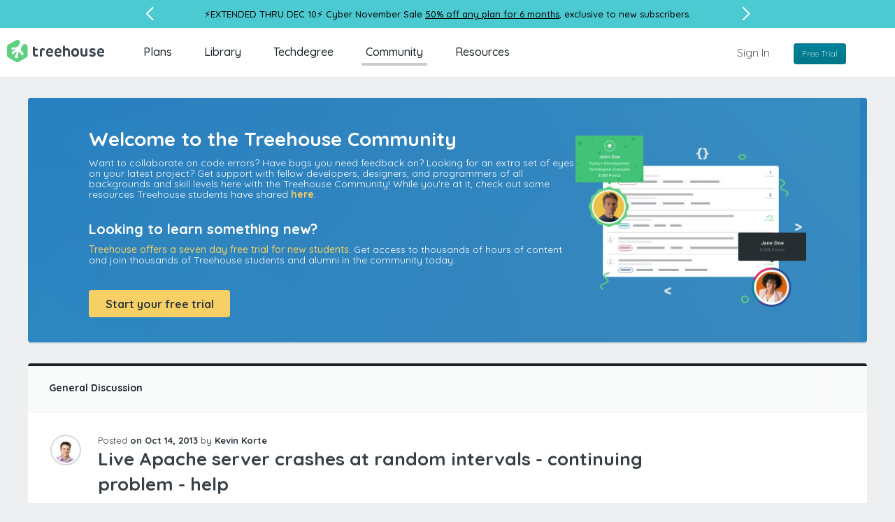

--- FILE ---
content_type: text/html; charset=utf-8
request_url: https://teamtreehouse.com/community/live-apache-server-crashes-at-random-intervals-continuing-problem-help
body_size: 121394
content:

<!DOCTYPE html>
<html lang="en" class="application-layout forum-posts-show forum-posts-controller show-action visitor chrome webkit osx" id="layout" data-featurette="application-layout"  >
  <head>
    <title>Live Apache server crashes at random intervals  - continuing problem - help (Example) | Treehouse Community</title>
    <meta charset="UTF-8" />
    <meta http-equiv="X-UA-Compatible" content="IE=edge" />
<script type="text/javascript">window.NREUM||(NREUM={});NREUM.info={"beacon":"bam.nr-data.net","errorBeacon":"bam.nr-data.net","licenseKey":"d98036d1cc","applicationID":"1824378","transactionName":"cQ5eRRQNCQ8BFhZeWEAUXW4WDRYXF0tKUFhF","queueTime":0,"applicationTime":151,"agent":""}</script>
<script type="text/javascript">(window.NREUM||(NREUM={})).init={privacy:{cookies_enabled:true},ajax:{deny_list:[]},feature_flags:["soft_nav"]};(window.NREUM||(NREUM={})).loader_config={xpid:"VwIBVldWGwIIVlVRAAk=",licenseKey:"d98036d1cc",applicationID:"1824378",browserID:"2141746"};;/*! For license information please see nr-loader-full-1.303.0.min.js.LICENSE.txt */
(()=>{var e,t,r={384:(e,t,r)=>{"use strict";r.d(t,{NT:()=>a,US:()=>u,Zm:()=>s,bQ:()=>d,dV:()=>c,pV:()=>l});var n=r(6154),i=r(1863),o=r(1910);const a={beacon:"bam.nr-data.net",errorBeacon:"bam.nr-data.net"};function s(){return n.gm.NREUM||(n.gm.NREUM={}),void 0===n.gm.newrelic&&(n.gm.newrelic=n.gm.NREUM),n.gm.NREUM}function c(){let e=s();return e.o||(e.o={ST:n.gm.setTimeout,SI:n.gm.setImmediate||n.gm.setInterval,CT:n.gm.clearTimeout,XHR:n.gm.XMLHttpRequest,REQ:n.gm.Request,EV:n.gm.Event,PR:n.gm.Promise,MO:n.gm.MutationObserver,FETCH:n.gm.fetch,WS:n.gm.WebSocket},(0,o.i)(...Object.values(e.o))),e}function d(e,t){let r=s();r.initializedAgents??={},t.initializedAt={ms:(0,i.t)(),date:new Date},r.initializedAgents[e]=t}function u(e,t){s()[e]=t}function l(){return function(){let e=s();const t=e.info||{};e.info={beacon:a.beacon,errorBeacon:a.errorBeacon,...t}}(),function(){let e=s();const t=e.init||{};e.init={...t}}(),c(),function(){let e=s();const t=e.loader_config||{};e.loader_config={...t}}(),s()}},782:(e,t,r)=>{"use strict";r.d(t,{T:()=>n});const n=r(860).K7.pageViewTiming},860:(e,t,r)=>{"use strict";r.d(t,{$J:()=>u,K7:()=>c,P3:()=>d,XX:()=>i,Yy:()=>s,df:()=>o,qY:()=>n,v4:()=>a});const n="events",i="jserrors",o="browser/blobs",a="rum",s="browser/logs",c={ajax:"ajax",genericEvents:"generic_events",jserrors:i,logging:"logging",metrics:"metrics",pageAction:"page_action",pageViewEvent:"page_view_event",pageViewTiming:"page_view_timing",sessionReplay:"session_replay",sessionTrace:"session_trace",softNav:"soft_navigations",spa:"spa"},d={[c.pageViewEvent]:1,[c.pageViewTiming]:2,[c.metrics]:3,[c.jserrors]:4,[c.spa]:5,[c.ajax]:6,[c.sessionTrace]:7,[c.softNav]:8,[c.sessionReplay]:9,[c.logging]:10,[c.genericEvents]:11},u={[c.pageViewEvent]:a,[c.pageViewTiming]:n,[c.ajax]:n,[c.spa]:n,[c.softNav]:n,[c.metrics]:i,[c.jserrors]:i,[c.sessionTrace]:o,[c.sessionReplay]:o,[c.logging]:s,[c.genericEvents]:"ins"}},944:(e,t,r)=>{"use strict";r.d(t,{R:()=>i});var n=r(3241);function i(e,t){"function"==typeof console.debug&&(console.debug("New Relic Warning: https://github.com/newrelic/newrelic-browser-agent/blob/main/docs/warning-codes.md#".concat(e),t),(0,n.W)({agentIdentifier:null,drained:null,type:"data",name:"warn",feature:"warn",data:{code:e,secondary:t}}))}},993:(e,t,r)=>{"use strict";r.d(t,{A$:()=>o,ET:()=>a,TZ:()=>s,p_:()=>i});var n=r(860);const i={ERROR:"ERROR",WARN:"WARN",INFO:"INFO",DEBUG:"DEBUG",TRACE:"TRACE"},o={OFF:0,ERROR:1,WARN:2,INFO:3,DEBUG:4,TRACE:5},a="log",s=n.K7.logging},1687:(e,t,r)=>{"use strict";r.d(t,{Ak:()=>d,Ze:()=>f,x3:()=>u});var n=r(3241),i=r(7836),o=r(3606),a=r(860),s=r(2646);const c={};function d(e,t){const r={staged:!1,priority:a.P3[t]||0};l(e),c[e].get(t)||c[e].set(t,r)}function u(e,t){e&&c[e]&&(c[e].get(t)&&c[e].delete(t),g(e,t,!1),c[e].size&&h(e))}function l(e){if(!e)throw new Error("agentIdentifier required");c[e]||(c[e]=new Map)}function f(e="",t="feature",r=!1){if(l(e),!e||!c[e].get(t)||r)return g(e,t);c[e].get(t).staged=!0,h(e)}function h(e){const t=Array.from(c[e]);t.every(([e,t])=>t.staged)&&(t.sort((e,t)=>e[1].priority-t[1].priority),t.forEach(([t])=>{c[e].delete(t),g(e,t)}))}function g(e,t,r=!0){const a=e?i.ee.get(e):i.ee,c=o.i.handlers;if(!a.aborted&&a.backlog&&c){if((0,n.W)({agentIdentifier:e,type:"lifecycle",name:"drain",feature:t}),r){const e=a.backlog[t],r=c[t];if(r){for(let t=0;e&&t<e.length;++t)p(e[t],r);Object.entries(r).forEach(([e,t])=>{Object.values(t||{}).forEach(t=>{t[0]?.on&&t[0]?.context()instanceof s.y&&t[0].on(e,t[1])})})}}a.isolatedBacklog||delete c[t],a.backlog[t]=null,a.emit("drain-"+t,[])}}function p(e,t){var r=e[1];Object.values(t[r]||{}).forEach(t=>{var r=e[0];if(t[0]===r){var n=t[1],i=e[3],o=e[2];n.apply(i,o)}})}},1741:(e,t,r)=>{"use strict";r.d(t,{W:()=>o});var n=r(944),i=r(4261);class o{#e(e,...t){if(this[e]!==o.prototype[e])return this[e](...t);(0,n.R)(35,e)}addPageAction(e,t){return this.#e(i.hG,e,t)}register(e){return this.#e(i.eY,e)}recordCustomEvent(e,t){return this.#e(i.fF,e,t)}setPageViewName(e,t){return this.#e(i.Fw,e,t)}setCustomAttribute(e,t,r){return this.#e(i.cD,e,t,r)}noticeError(e,t){return this.#e(i.o5,e,t)}setUserId(e){return this.#e(i.Dl,e)}setApplicationVersion(e){return this.#e(i.nb,e)}setErrorHandler(e){return this.#e(i.bt,e)}addRelease(e,t){return this.#e(i.k6,e,t)}log(e,t){return this.#e(i.$9,e,t)}start(){return this.#e(i.d3)}finished(e){return this.#e(i.BL,e)}recordReplay(){return this.#e(i.CH)}pauseReplay(){return this.#e(i.Tb)}addToTrace(e){return this.#e(i.U2,e)}setCurrentRouteName(e){return this.#e(i.PA,e)}interaction(e){return this.#e(i.dT,e)}wrapLogger(e,t,r){return this.#e(i.Wb,e,t,r)}measure(e,t){return this.#e(i.V1,e,t)}consent(e){return this.#e(i.Pv,e)}}},1863:(e,t,r)=>{"use strict";function n(){return Math.floor(performance.now())}r.d(t,{t:()=>n})},1910:(e,t,r)=>{"use strict";r.d(t,{i:()=>o});var n=r(944);const i=new Map;function o(...e){return e.every(e=>{if(i.has(e))return i.get(e);const t="function"==typeof e&&e.toString().includes("[native code]");return t||(0,n.R)(64,e?.name||e?.toString()),i.set(e,t),t})}},2555:(e,t,r)=>{"use strict";r.d(t,{D:()=>s,f:()=>a});var n=r(384),i=r(8122);const o={beacon:n.NT.beacon,errorBeacon:n.NT.errorBeacon,licenseKey:void 0,applicationID:void 0,sa:void 0,queueTime:void 0,applicationTime:void 0,ttGuid:void 0,user:void 0,account:void 0,product:void 0,extra:void 0,jsAttributes:{},userAttributes:void 0,atts:void 0,transactionName:void 0,tNamePlain:void 0};function a(e){try{return!!e.licenseKey&&!!e.errorBeacon&&!!e.applicationID}catch(e){return!1}}const s=e=>(0,i.a)(e,o)},2614:(e,t,r)=>{"use strict";r.d(t,{BB:()=>a,H3:()=>n,g:()=>d,iL:()=>c,tS:()=>s,uh:()=>i,wk:()=>o});const n="NRBA",i="SESSION",o=144e5,a=18e5,s={STARTED:"session-started",PAUSE:"session-pause",RESET:"session-reset",RESUME:"session-resume",UPDATE:"session-update"},c={SAME_TAB:"same-tab",CROSS_TAB:"cross-tab"},d={OFF:0,FULL:1,ERROR:2}},2646:(e,t,r)=>{"use strict";r.d(t,{y:()=>n});class n{constructor(e){this.contextId=e}}},2843:(e,t,r)=>{"use strict";r.d(t,{u:()=>i});var n=r(3878);function i(e,t=!1,r,i){(0,n.DD)("visibilitychange",function(){if(t)return void("hidden"===document.visibilityState&&e());e(document.visibilityState)},r,i)}},3241:(e,t,r)=>{"use strict";r.d(t,{W:()=>o});var n=r(6154);const i="newrelic";function o(e={}){try{n.gm.dispatchEvent(new CustomEvent(i,{detail:e}))}catch(e){}}},3304:(e,t,r)=>{"use strict";r.d(t,{A:()=>o});var n=r(7836);const i=()=>{const e=new WeakSet;return(t,r)=>{if("object"==typeof r&&null!==r){if(e.has(r))return;e.add(r)}return r}};function o(e){try{return JSON.stringify(e,i())??""}catch(e){try{n.ee.emit("internal-error",[e])}catch(e){}return""}}},3333:(e,t,r)=>{"use strict";r.d(t,{$v:()=>u,TZ:()=>n,Xh:()=>c,Zp:()=>i,kd:()=>d,mq:()=>s,nf:()=>a,qN:()=>o});const n=r(860).K7.genericEvents,i=["auxclick","click","copy","keydown","paste","scrollend"],o=["focus","blur"],a=4,s=1e3,c=2e3,d=["PageAction","UserAction","BrowserPerformance"],u={RESOURCES:"experimental.resources",REGISTER:"register"}},3434:(e,t,r)=>{"use strict";r.d(t,{Jt:()=>o,YM:()=>d});var n=r(7836),i=r(5607);const o="nr@original:".concat(i.W),a=50;var s=Object.prototype.hasOwnProperty,c=!1;function d(e,t){return e||(e=n.ee),r.inPlace=function(e,t,n,i,o){n||(n="");const a="-"===n.charAt(0);for(let s=0;s<t.length;s++){const c=t[s],d=e[c];l(d)||(e[c]=r(d,a?c+n:n,i,c,o))}},r.flag=o,r;function r(t,r,n,c,d){return l(t)?t:(r||(r=""),nrWrapper[o]=t,function(e,t,r){if(Object.defineProperty&&Object.keys)try{return Object.keys(e).forEach(function(r){Object.defineProperty(t,r,{get:function(){return e[r]},set:function(t){return e[r]=t,t}})}),t}catch(e){u([e],r)}for(var n in e)s.call(e,n)&&(t[n]=e[n])}(t,nrWrapper,e),nrWrapper);function nrWrapper(){var o,s,l,f;let h;try{s=this,o=[...arguments],l="function"==typeof n?n(o,s):n||{}}catch(t){u([t,"",[o,s,c],l],e)}i(r+"start",[o,s,c],l,d);const g=performance.now();let p;try{return f=t.apply(s,o),p=performance.now(),f}catch(e){throw p=performance.now(),i(r+"err",[o,s,e],l,d),h=e,h}finally{const e=p-g,t={start:g,end:p,duration:e,isLongTask:e>=a,methodName:c,thrownError:h};t.isLongTask&&i("long-task",[t,s],l,d),i(r+"end",[o,s,f],l,d)}}}function i(r,n,i,o){if(!c||t){var a=c;c=!0;try{e.emit(r,n,i,t,o)}catch(t){u([t,r,n,i],e)}c=a}}}function u(e,t){t||(t=n.ee);try{t.emit("internal-error",e)}catch(e){}}function l(e){return!(e&&"function"==typeof e&&e.apply&&!e[o])}},3606:(e,t,r)=>{"use strict";r.d(t,{i:()=>o});var n=r(9908);o.on=a;var i=o.handlers={};function o(e,t,r,o){a(o||n.d,i,e,t,r)}function a(e,t,r,i,o){o||(o="feature"),e||(e=n.d);var a=t[o]=t[o]||{};(a[r]=a[r]||[]).push([e,i])}},3738:(e,t,r)=>{"use strict";r.d(t,{He:()=>i,Kp:()=>s,Lc:()=>d,Rz:()=>u,TZ:()=>n,bD:()=>o,d3:()=>a,jx:()=>l,sl:()=>f,uP:()=>c});const n=r(860).K7.sessionTrace,i="bstResource",o="resource",a="-start",s="-end",c="fn"+a,d="fn"+s,u="pushState",l=1e3,f=3e4},3785:(e,t,r)=>{"use strict";r.d(t,{R:()=>c,b:()=>d});var n=r(9908),i=r(1863),o=r(860),a=r(8154),s=r(993);function c(e,t,r={},c=s.p_.INFO,d,u=(0,i.t)()){(0,n.p)(a.xV,["API/logging/".concat(c.toLowerCase(),"/called")],void 0,o.K7.metrics,e),(0,n.p)(s.ET,[u,t,r,c,d],void 0,o.K7.logging,e)}function d(e){return"string"==typeof e&&Object.values(s.p_).some(t=>t===e.toUpperCase().trim())}},3878:(e,t,r)=>{"use strict";function n(e,t){return{capture:e,passive:!1,signal:t}}function i(e,t,r=!1,i){window.addEventListener(e,t,n(r,i))}function o(e,t,r=!1,i){document.addEventListener(e,t,n(r,i))}r.d(t,{DD:()=>o,jT:()=>n,sp:()=>i})},4234:(e,t,r)=>{"use strict";r.d(t,{W:()=>o});var n=r(7836),i=r(1687);class o{constructor(e,t){this.agentIdentifier=e,this.ee=n.ee.get(e),this.featureName=t,this.blocked=!1}deregisterDrain(){(0,i.x3)(this.agentIdentifier,this.featureName)}}},4261:(e,t,r)=>{"use strict";r.d(t,{$9:()=>d,BL:()=>s,CH:()=>h,Dl:()=>R,Fw:()=>y,PA:()=>m,Pl:()=>n,Pv:()=>_,Tb:()=>l,U2:()=>o,V1:()=>T,Wb:()=>x,bt:()=>b,cD:()=>v,d3:()=>w,dT:()=>c,eY:()=>g,fF:()=>f,hG:()=>i,k6:()=>a,nb:()=>p,o5:()=>u});const n="api-",i="addPageAction",o="addToTrace",a="addRelease",s="finished",c="interaction",d="log",u="noticeError",l="pauseReplay",f="recordCustomEvent",h="recordReplay",g="register",p="setApplicationVersion",m="setCurrentRouteName",v="setCustomAttribute",b="setErrorHandler",y="setPageViewName",R="setUserId",w="start",x="wrapLogger",T="measure",_="consent"},4387:(e,t,r)=>{"use strict";function n(e={}){return!(!e.id||!e.name)}function i(e){return"string"==typeof e&&e.trim().length<501||"number"==typeof e}function o(e,t){if(2!==t?.harvestEndpointVersion)return{};const r=t.agentRef.runtime.appMetadata.agents[0].entityGuid;return n(e)?{"mfe.id":e.id,"mfe.name":e.name,eventSource:e.eventSource,"parent.id":e.parent?.id||r}:{"entity.guid":r,appId:t.agentRef.info.applicationID}}r.d(t,{Ux:()=>o,c7:()=>n,yo:()=>i})},5205:(e,t,r)=>{"use strict";r.d(t,{j:()=>A});var n=r(384),i=r(1741);var o=r(2555),a=r(3333);const s=e=>{if(!e||"string"!=typeof e)return!1;try{document.createDocumentFragment().querySelector(e)}catch{return!1}return!0};var c=r(2614),d=r(944),u=r(8122);const l="[data-nr-mask]",f=e=>(0,u.a)(e,(()=>{const e={feature_flags:[],experimental:{allow_registered_children:!1,resources:!1},mask_selector:"*",block_selector:"[data-nr-block]",mask_input_options:{color:!1,date:!1,"datetime-local":!1,email:!1,month:!1,number:!1,range:!1,search:!1,tel:!1,text:!1,time:!1,url:!1,week:!1,textarea:!1,select:!1,password:!0}};return{ajax:{deny_list:void 0,block_internal:!0,enabled:!0,autoStart:!0},api:{get allow_registered_children(){return e.feature_flags.includes(a.$v.REGISTER)||e.experimental.allow_registered_children},set allow_registered_children(t){e.experimental.allow_registered_children=t},duplicate_registered_data:!1},browser_consent_mode:{enabled:!1},distributed_tracing:{enabled:void 0,exclude_newrelic_header:void 0,cors_use_newrelic_header:void 0,cors_use_tracecontext_headers:void 0,allowed_origins:void 0},get feature_flags(){return e.feature_flags},set feature_flags(t){e.feature_flags=t},generic_events:{enabled:!0,autoStart:!0},harvest:{interval:30},jserrors:{enabled:!0,autoStart:!0},logging:{enabled:!0,autoStart:!0},metrics:{enabled:!0,autoStart:!0},obfuscate:void 0,page_action:{enabled:!0},page_view_event:{enabled:!0,autoStart:!0},page_view_timing:{enabled:!0,autoStart:!0},performance:{capture_marks:!1,capture_measures:!1,capture_detail:!0,resources:{get enabled(){return e.feature_flags.includes(a.$v.RESOURCES)||e.experimental.resources},set enabled(t){e.experimental.resources=t},asset_types:[],first_party_domains:[],ignore_newrelic:!0}},privacy:{cookies_enabled:!0},proxy:{assets:void 0,beacon:void 0},session:{expiresMs:c.wk,inactiveMs:c.BB},session_replay:{autoStart:!0,enabled:!1,preload:!1,sampling_rate:10,error_sampling_rate:100,collect_fonts:!1,inline_images:!1,fix_stylesheets:!0,mask_all_inputs:!0,get mask_text_selector(){return e.mask_selector},set mask_text_selector(t){s(t)?e.mask_selector="".concat(t,",").concat(l):""===t||null===t?e.mask_selector=l:(0,d.R)(5,t)},get block_class(){return"nr-block"},get ignore_class(){return"nr-ignore"},get mask_text_class(){return"nr-mask"},get block_selector(){return e.block_selector},set block_selector(t){s(t)?e.block_selector+=",".concat(t):""!==t&&(0,d.R)(6,t)},get mask_input_options(){return e.mask_input_options},set mask_input_options(t){t&&"object"==typeof t?e.mask_input_options={...t,password:!0}:(0,d.R)(7,t)}},session_trace:{enabled:!0,autoStart:!0},soft_navigations:{enabled:!0,autoStart:!0},spa:{enabled:!0,autoStart:!0},ssl:void 0,user_actions:{enabled:!0,elementAttributes:["id","className","tagName","type"]}}})());var h=r(6154),g=r(9324);let p=0;const m={buildEnv:g.F3,distMethod:g.Xs,version:g.xv,originTime:h.WN},v={consented:!1},b={appMetadata:{},get consented(){return this.session?.state?.consent||v.consented},set consented(e){v.consented=e},customTransaction:void 0,denyList:void 0,disabled:!1,harvester:void 0,isolatedBacklog:!1,isRecording:!1,loaderType:void 0,maxBytes:3e4,obfuscator:void 0,onerror:void 0,ptid:void 0,releaseIds:{},session:void 0,timeKeeper:void 0,registeredEntities:[],jsAttributesMetadata:{bytes:0},get harvestCount(){return++p}},y=e=>{const t=(0,u.a)(e,b),r=Object.keys(m).reduce((e,t)=>(e[t]={value:m[t],writable:!1,configurable:!0,enumerable:!0},e),{});return Object.defineProperties(t,r)};var R=r(5701);const w=e=>{const t=e.startsWith("http");e+="/",r.p=t?e:"https://"+e};var x=r(7836),T=r(3241);const _={accountID:void 0,trustKey:void 0,agentID:void 0,licenseKey:void 0,applicationID:void 0,xpid:void 0},E=e=>(0,u.a)(e,_),S=new Set;function A(e,t={},r,a){let{init:s,info:c,loader_config:d,runtime:u={},exposed:l=!0}=t;if(!c){const e=(0,n.pV)();s=e.init,c=e.info,d=e.loader_config}e.init=f(s||{}),e.loader_config=E(d||{}),c.jsAttributes??={},h.bv&&(c.jsAttributes.isWorker=!0),e.info=(0,o.D)(c);const g=e.init,p=[c.beacon,c.errorBeacon];S.has(e.agentIdentifier)||(g.proxy.assets&&(w(g.proxy.assets),p.push(g.proxy.assets)),g.proxy.beacon&&p.push(g.proxy.beacon),e.beacons=[...p],function(e){const t=(0,n.pV)();Object.getOwnPropertyNames(i.W.prototype).forEach(r=>{const n=i.W.prototype[r];if("function"!=typeof n||"constructor"===n)return;let o=t[r];e[r]&&!1!==e.exposed&&"micro-agent"!==e.runtime?.loaderType&&(t[r]=(...t)=>{const n=e[r](...t);return o?o(...t):n})})}(e),(0,n.US)("activatedFeatures",R.B),e.runSoftNavOverSpa&&=!0===g.soft_navigations.enabled&&g.feature_flags.includes("soft_nav")),u.denyList=[...g.ajax.deny_list||[],...g.ajax.block_internal?p:[]],u.ptid=e.agentIdentifier,u.loaderType=r,e.runtime=y(u),S.has(e.agentIdentifier)||(e.ee=x.ee.get(e.agentIdentifier),e.exposed=l,(0,T.W)({agentIdentifier:e.agentIdentifier,drained:!!R.B?.[e.agentIdentifier],type:"lifecycle",name:"initialize",feature:void 0,data:e.config})),S.add(e.agentIdentifier)}},5270:(e,t,r)=>{"use strict";r.d(t,{Aw:()=>a,SR:()=>o,rF:()=>s});var n=r(384),i=r(7767);function o(e){return!!(0,n.dV)().o.MO&&(0,i.V)(e)&&!0===e?.session_trace.enabled}function a(e){return!0===e?.session_replay.preload&&o(e)}function s(e,t){try{if("string"==typeof t?.type){if("password"===t.type.toLowerCase())return"*".repeat(e?.length||0);if(void 0!==t?.dataset?.nrUnmask||t?.classList?.contains("nr-unmask"))return e}}catch(e){}return"string"==typeof e?e.replace(/[\S]/g,"*"):"*".repeat(e?.length||0)}},5289:(e,t,r)=>{"use strict";r.d(t,{GG:()=>o,Qr:()=>s,sB:()=>a});var n=r(3878);function i(){return"undefined"==typeof document||"complete"===document.readyState}function o(e,t){if(i())return e();(0,n.sp)("load",e,t)}function a(e){if(i())return e();(0,n.DD)("DOMContentLoaded",e)}function s(e){if(i())return e();(0,n.sp)("popstate",e)}},5607:(e,t,r)=>{"use strict";r.d(t,{W:()=>n});const n=(0,r(9566).bz)()},5701:(e,t,r)=>{"use strict";r.d(t,{B:()=>o,t:()=>a});var n=r(3241);const i=new Set,o={};function a(e,t){const r=t.agentIdentifier;o[r]??={},e&&"object"==typeof e&&(i.has(r)||(t.ee.emit("rumresp",[e]),o[r]=e,i.add(r),(0,n.W)({agentIdentifier:r,loaded:!0,drained:!0,type:"lifecycle",name:"load",feature:void 0,data:e})))}},6154:(e,t,r)=>{"use strict";r.d(t,{OF:()=>d,RI:()=>i,WN:()=>f,bv:()=>o,gm:()=>a,lR:()=>l,m:()=>c,mw:()=>s,sb:()=>u});var n=r(1863);const i="undefined"!=typeof window&&!!window.document,o="undefined"!=typeof WorkerGlobalScope&&("undefined"!=typeof self&&self instanceof WorkerGlobalScope&&self.navigator instanceof WorkerNavigator||"undefined"!=typeof globalThis&&globalThis instanceof WorkerGlobalScope&&globalThis.navigator instanceof WorkerNavigator),a=i?window:"undefined"!=typeof WorkerGlobalScope&&("undefined"!=typeof self&&self instanceof WorkerGlobalScope&&self||"undefined"!=typeof globalThis&&globalThis instanceof WorkerGlobalScope&&globalThis),s=Boolean("hidden"===a?.document?.visibilityState),c=""+a?.location,d=/iPad|iPhone|iPod/.test(a.navigator?.userAgent),u=d&&"undefined"==typeof SharedWorker,l=(()=>{const e=a.navigator?.userAgent?.match(/Firefox[/\s](\d+\.\d+)/);return Array.isArray(e)&&e.length>=2?+e[1]:0})(),f=Date.now()-(0,n.t)()},6344:(e,t,r)=>{"use strict";r.d(t,{BB:()=>u,Qb:()=>l,TZ:()=>i,Ug:()=>a,Vh:()=>o,_s:()=>s,bc:()=>d,yP:()=>c});var n=r(2614);const i=r(860).K7.sessionReplay,o="errorDuringReplay",a=.12,s={DomContentLoaded:0,Load:1,FullSnapshot:2,IncrementalSnapshot:3,Meta:4,Custom:5},c={[n.g.ERROR]:15e3,[n.g.FULL]:3e5,[n.g.OFF]:0},d={RESET:{message:"Session was reset",sm:"Reset"},IMPORT:{message:"Recorder failed to import",sm:"Import"},TOO_MANY:{message:"429: Too Many Requests",sm:"Too-Many"},TOO_BIG:{message:"Payload was too large",sm:"Too-Big"},CROSS_TAB:{message:"Session Entity was set to OFF on another tab",sm:"Cross-Tab"},ENTITLEMENTS:{message:"Session Replay is not allowed and will not be started",sm:"Entitlement"}},u=5e3,l={API:"api",RESUME:"resume",SWITCH_TO_FULL:"switchToFull",INITIALIZE:"initialize",PRELOAD:"preload"}},6389:(e,t,r)=>{"use strict";function n(e,t=500,r={}){const n=r?.leading||!1;let i;return(...r)=>{n&&void 0===i&&(e.apply(this,r),i=setTimeout(()=>{i=clearTimeout(i)},t)),n||(clearTimeout(i),i=setTimeout(()=>{e.apply(this,r)},t))}}function i(e){let t=!1;return(...r)=>{t||(t=!0,e.apply(this,r))}}r.d(t,{J:()=>i,s:()=>n})},6630:(e,t,r)=>{"use strict";r.d(t,{T:()=>n});const n=r(860).K7.pageViewEvent},6774:(e,t,r)=>{"use strict";r.d(t,{T:()=>n});const n=r(860).K7.jserrors},7295:(e,t,r)=>{"use strict";r.d(t,{Xv:()=>a,gX:()=>i,iW:()=>o});var n=[];function i(e){if(!e||o(e))return!1;if(0===n.length)return!0;for(var t=0;t<n.length;t++){var r=n[t];if("*"===r.hostname)return!1;if(s(r.hostname,e.hostname)&&c(r.pathname,e.pathname))return!1}return!0}function o(e){return void 0===e.hostname}function a(e){if(n=[],e&&e.length)for(var t=0;t<e.length;t++){let r=e[t];if(!r)continue;0===r.indexOf("http://")?r=r.substring(7):0===r.indexOf("https://")&&(r=r.substring(8));const i=r.indexOf("/");let o,a;i>0?(o=r.substring(0,i),a=r.substring(i)):(o=r,a="");let[s]=o.split(":");n.push({hostname:s,pathname:a})}}function s(e,t){return!(e.length>t.length)&&t.indexOf(e)===t.length-e.length}function c(e,t){return 0===e.indexOf("/")&&(e=e.substring(1)),0===t.indexOf("/")&&(t=t.substring(1)),""===e||e===t}},7485:(e,t,r)=>{"use strict";r.d(t,{D:()=>i});var n=r(6154);function i(e){if(0===(e||"").indexOf("data:"))return{protocol:"data"};try{const t=new URL(e,location.href),r={port:t.port,hostname:t.hostname,pathname:t.pathname,search:t.search,protocol:t.protocol.slice(0,t.protocol.indexOf(":")),sameOrigin:t.protocol===n.gm?.location?.protocol&&t.host===n.gm?.location?.host};return r.port&&""!==r.port||("http:"===t.protocol&&(r.port="80"),"https:"===t.protocol&&(r.port="443")),r.pathname&&""!==r.pathname?r.pathname.startsWith("/")||(r.pathname="/".concat(r.pathname)):r.pathname="/",r}catch(e){return{}}}},7699:(e,t,r)=>{"use strict";r.d(t,{It:()=>o,KC:()=>s,No:()=>i,qh:()=>a});var n=r(860);const i=16e3,o=1e6,a="SESSION_ERROR",s={[n.K7.logging]:!0,[n.K7.genericEvents]:!1,[n.K7.jserrors]:!1,[n.K7.ajax]:!1}},7767:(e,t,r)=>{"use strict";r.d(t,{V:()=>i});var n=r(6154);const i=e=>n.RI&&!0===e?.privacy.cookies_enabled},7836:(e,t,r)=>{"use strict";r.d(t,{P:()=>s,ee:()=>c});var n=r(384),i=r(8990),o=r(2646),a=r(5607);const s="nr@context:".concat(a.W),c=function e(t,r){var n={},a={},u={},l=!1;try{l=16===r.length&&d.initializedAgents?.[r]?.runtime.isolatedBacklog}catch(e){}var f={on:g,addEventListener:g,removeEventListener:function(e,t){var r=n[e];if(!r)return;for(var i=0;i<r.length;i++)r[i]===t&&r.splice(i,1)},emit:function(e,r,n,i,o){!1!==o&&(o=!0);if(c.aborted&&!i)return;t&&o&&t.emit(e,r,n);var s=h(n);p(e).forEach(e=>{e.apply(s,r)});var d=v()[a[e]];d&&d.push([f,e,r,s]);return s},get:m,listeners:p,context:h,buffer:function(e,t){const r=v();if(t=t||"feature",f.aborted)return;Object.entries(e||{}).forEach(([e,n])=>{a[n]=t,t in r||(r[t]=[])})},abort:function(){f._aborted=!0,Object.keys(f.backlog).forEach(e=>{delete f.backlog[e]})},isBuffering:function(e){return!!v()[a[e]]},debugId:r,backlog:l?{}:t&&"object"==typeof t.backlog?t.backlog:{},isolatedBacklog:l};return Object.defineProperty(f,"aborted",{get:()=>{let e=f._aborted||!1;return e||(t&&(e=t.aborted),e)}}),f;function h(e){return e&&e instanceof o.y?e:e?(0,i.I)(e,s,()=>new o.y(s)):new o.y(s)}function g(e,t){n[e]=p(e).concat(t)}function p(e){return n[e]||[]}function m(t){return u[t]=u[t]||e(f,t)}function v(){return f.backlog}}(void 0,"globalEE"),d=(0,n.Zm)();d.ee||(d.ee=c)},8122:(e,t,r)=>{"use strict";r.d(t,{a:()=>i});var n=r(944);function i(e,t){try{if(!e||"object"!=typeof e)return(0,n.R)(3);if(!t||"object"!=typeof t)return(0,n.R)(4);const r=Object.create(Object.getPrototypeOf(t),Object.getOwnPropertyDescriptors(t)),o=0===Object.keys(r).length?e:r;for(let a in o)if(void 0!==e[a])try{if(null===e[a]){r[a]=null;continue}Array.isArray(e[a])&&Array.isArray(t[a])?r[a]=Array.from(new Set([...e[a],...t[a]])):"object"==typeof e[a]&&"object"==typeof t[a]?r[a]=i(e[a],t[a]):r[a]=e[a]}catch(e){r[a]||(0,n.R)(1,e)}return r}catch(e){(0,n.R)(2,e)}}},8139:(e,t,r)=>{"use strict";r.d(t,{u:()=>f});var n=r(7836),i=r(3434),o=r(8990),a=r(6154);const s={},c=a.gm.XMLHttpRequest,d="addEventListener",u="removeEventListener",l="nr@wrapped:".concat(n.P);function f(e){var t=function(e){return(e||n.ee).get("events")}(e);if(s[t.debugId]++)return t;s[t.debugId]=1;var r=(0,i.YM)(t,!0);function f(e){r.inPlace(e,[d,u],"-",g)}function g(e,t){return e[1]}return"getPrototypeOf"in Object&&(a.RI&&h(document,f),c&&h(c.prototype,f),h(a.gm,f)),t.on(d+"-start",function(e,t){var n=e[1];if(null!==n&&("function"==typeof n||"object"==typeof n)&&"newrelic"!==e[0]){var i=(0,o.I)(n,l,function(){var e={object:function(){if("function"!=typeof n.handleEvent)return;return n.handleEvent.apply(n,arguments)},function:n}[typeof n];return e?r(e,"fn-",null,e.name||"anonymous"):n});this.wrapped=e[1]=i}}),t.on(u+"-start",function(e){e[1]=this.wrapped||e[1]}),t}function h(e,t,...r){let n=e;for(;"object"==typeof n&&!Object.prototype.hasOwnProperty.call(n,d);)n=Object.getPrototypeOf(n);n&&t(n,...r)}},8154:(e,t,r)=>{"use strict";r.d(t,{z_:()=>o,XG:()=>s,TZ:()=>n,rs:()=>i,xV:()=>a});r(6154),r(9566),r(384);const n=r(860).K7.metrics,i="sm",o="cm",a="storeSupportabilityMetrics",s="storeEventMetrics"},8374:(e,t,r)=>{r.nc=(()=>{try{return document?.currentScript?.nonce}catch(e){}return""})()},8990:(e,t,r)=>{"use strict";r.d(t,{I:()=>i});var n=Object.prototype.hasOwnProperty;function i(e,t,r){if(n.call(e,t))return e[t];var i=r();if(Object.defineProperty&&Object.keys)try{return Object.defineProperty(e,t,{value:i,writable:!0,enumerable:!1}),i}catch(e){}return e[t]=i,i}},9300:(e,t,r)=>{"use strict";r.d(t,{T:()=>n});const n=r(860).K7.ajax},9324:(e,t,r)=>{"use strict";r.d(t,{AJ:()=>a,F3:()=>i,Xs:()=>o,Yq:()=>s,xv:()=>n});const n="1.303.0",i="PROD",o="CDN",a="@newrelic/rrweb",s="1.0.1"},9566:(e,t,r)=>{"use strict";r.d(t,{LA:()=>s,ZF:()=>c,bz:()=>a,el:()=>d});var n=r(6154);const i="xxxxxxxx-xxxx-4xxx-yxxx-xxxxxxxxxxxx";function o(e,t){return e?15&e[t]:16*Math.random()|0}function a(){const e=n.gm?.crypto||n.gm?.msCrypto;let t,r=0;return e&&e.getRandomValues&&(t=e.getRandomValues(new Uint8Array(30))),i.split("").map(e=>"x"===e?o(t,r++).toString(16):"y"===e?(3&o()|8).toString(16):e).join("")}function s(e){const t=n.gm?.crypto||n.gm?.msCrypto;let r,i=0;t&&t.getRandomValues&&(r=t.getRandomValues(new Uint8Array(e)));const a=[];for(var s=0;s<e;s++)a.push(o(r,i++).toString(16));return a.join("")}function c(){return s(16)}function d(){return s(32)}},9908:(e,t,r)=>{"use strict";r.d(t,{d:()=>n,p:()=>i});var n=r(7836).ee.get("handle");function i(e,t,r,i,o){o?(o.buffer([e],i),o.emit(e,t,r)):(n.buffer([e],i),n.emit(e,t,r))}}},n={};function i(e){var t=n[e];if(void 0!==t)return t.exports;var o=n[e]={exports:{}};return r[e](o,o.exports,i),o.exports}i.m=r,i.d=(e,t)=>{for(var r in t)i.o(t,r)&&!i.o(e,r)&&Object.defineProperty(e,r,{enumerable:!0,get:t[r]})},i.f={},i.e=e=>Promise.all(Object.keys(i.f).reduce((t,r)=>(i.f[r](e,t),t),[])),i.u=e=>({95:"nr-full-compressor",222:"nr-full-recorder",891:"nr-full"}[e]+"-1.303.0.min.js"),i.o=(e,t)=>Object.prototype.hasOwnProperty.call(e,t),e={},t="NRBA-1.303.0.PROD:",i.l=(r,n,o,a)=>{if(e[r])e[r].push(n);else{var s,c;if(void 0!==o)for(var d=document.getElementsByTagName("script"),u=0;u<d.length;u++){var l=d[u];if(l.getAttribute("src")==r||l.getAttribute("data-webpack")==t+o){s=l;break}}if(!s){c=!0;var f={891:"sha512-NjTqL37sTIH4ScIjNMSN8m6Ynix4ZSYE49nDzHKiY6gYpNUuEOsC1/5QN5HnuxkYRqn2UlQDJVp4sxJyZEdGXA==",222:"sha512-0Y12t8M+YYLQtd24mGFaBCMEF/U0XGMH+5jVd//rR5jMLhAjTiUIGsby5zwArCbwpIU85j9WgCsn728Y4lf2NQ==",95:"sha512-3/nNcQ5eHnNm+Fc0f0wb/kotkbeU0ggV73r7XesXbR9XYUmBehQI//8iIWuBOFQRevQeyCf3b+bke4vD3EYVaw=="};(s=document.createElement("script")).charset="utf-8",i.nc&&s.setAttribute("nonce",i.nc),s.setAttribute("data-webpack",t+o),s.src=r,0!==s.src.indexOf(window.location.origin+"/")&&(s.crossOrigin="anonymous"),f[a]&&(s.integrity=f[a])}e[r]=[n];var h=(t,n)=>{s.onerror=s.onload=null,clearTimeout(g);var i=e[r];if(delete e[r],s.parentNode&&s.parentNode.removeChild(s),i&&i.forEach(e=>e(n)),t)return t(n)},g=setTimeout(h.bind(null,void 0,{type:"timeout",target:s}),12e4);s.onerror=h.bind(null,s.onerror),s.onload=h.bind(null,s.onload),c&&document.head.appendChild(s)}},i.r=e=>{"undefined"!=typeof Symbol&&Symbol.toStringTag&&Object.defineProperty(e,Symbol.toStringTag,{value:"Module"}),Object.defineProperty(e,"__esModule",{value:!0})},i.p="https://js-agent.newrelic.com/",(()=>{var e={85:0,959:0};i.f.j=(t,r)=>{var n=i.o(e,t)?e[t]:void 0;if(0!==n)if(n)r.push(n[2]);else{var o=new Promise((r,i)=>n=e[t]=[r,i]);r.push(n[2]=o);var a=i.p+i.u(t),s=new Error;i.l(a,r=>{if(i.o(e,t)&&(0!==(n=e[t])&&(e[t]=void 0),n)){var o=r&&("load"===r.type?"missing":r.type),a=r&&r.target&&r.target.src;s.message="Loading chunk "+t+" failed.\n("+o+": "+a+")",s.name="ChunkLoadError",s.type=o,s.request=a,n[1](s)}},"chunk-"+t,t)}};var t=(t,r)=>{var n,o,[a,s,c]=r,d=0;if(a.some(t=>0!==e[t])){for(n in s)i.o(s,n)&&(i.m[n]=s[n]);if(c)c(i)}for(t&&t(r);d<a.length;d++)o=a[d],i.o(e,o)&&e[o]&&e[o][0](),e[o]=0},r=self["webpackChunk:NRBA-1.303.0.PROD"]=self["webpackChunk:NRBA-1.303.0.PROD"]||[];r.forEach(t.bind(null,0)),r.push=t.bind(null,r.push.bind(r))})(),(()=>{"use strict";i(8374);var e=i(9566),t=i(1741);class r extends t.W{agentIdentifier=(0,e.LA)(16)}var n=i(860);const o=Object.values(n.K7);var a=i(5205);var s=i(9908),c=i(1863),d=i(4261),u=i(3241),l=i(944),f=i(5701),h=i(8154);function g(e,t,i,o){const a=o||i;!a||a[e]&&a[e]!==r.prototype[e]||(a[e]=function(){(0,s.p)(h.xV,["API/"+e+"/called"],void 0,n.K7.metrics,i.ee),(0,u.W)({agentIdentifier:i.agentIdentifier,drained:!!f.B?.[i.agentIdentifier],type:"data",name:"api",feature:d.Pl+e,data:{}});try{return t.apply(this,arguments)}catch(e){(0,l.R)(23,e)}})}function p(e,t,r,n,i){const o=e.info;null===r?delete o.jsAttributes[t]:o.jsAttributes[t]=r,(i||null===r)&&(0,s.p)(d.Pl+n,[(0,c.t)(),t,r],void 0,"session",e.ee)}var m=i(1687),v=i(4234),b=i(5289),y=i(6154),R=i(5270),w=i(7767),x=i(6389),T=i(7699);class _ extends v.W{constructor(e,t){super(e.agentIdentifier,t),this.agentRef=e,this.abortHandler=void 0,this.featAggregate=void 0,this.loadedSuccessfully=void 0,this.onAggregateImported=new Promise(e=>{this.loadedSuccessfully=e}),this.deferred=Promise.resolve(),!1===e.init[this.featureName].autoStart?this.deferred=new Promise((t,r)=>{this.ee.on("manual-start-all",(0,x.J)(()=>{(0,m.Ak)(e.agentIdentifier,this.featureName),t()}))}):(0,m.Ak)(e.agentIdentifier,t)}importAggregator(e,t,r={}){if(this.featAggregate)return;const n=async()=>{let n;await this.deferred;try{if((0,w.V)(e.init)){const{setupAgentSession:t}=await i.e(891).then(i.bind(i,8766));n=t(e)}}catch(e){(0,l.R)(20,e),this.ee.emit("internal-error",[e]),(0,s.p)(T.qh,[e],void 0,this.featureName,this.ee)}try{if(!this.#t(this.featureName,n,e.init))return(0,m.Ze)(this.agentIdentifier,this.featureName),void this.loadedSuccessfully(!1);const{Aggregate:i}=await t();this.featAggregate=new i(e,r),e.runtime.harvester.initializedAggregates.push(this.featAggregate),this.loadedSuccessfully(!0)}catch(e){(0,l.R)(34,e),this.abortHandler?.(),(0,m.Ze)(this.agentIdentifier,this.featureName,!0),this.loadedSuccessfully(!1),this.ee&&this.ee.abort()}};y.RI?(0,b.GG)(()=>n(),!0):n()}#t(e,t,r){if(this.blocked)return!1;switch(e){case n.K7.sessionReplay:return(0,R.SR)(r)&&!!t;case n.K7.sessionTrace:return!!t;default:return!0}}}var E=i(6630),S=i(2614);class A extends _{static featureName=E.T;constructor(e){var t;super(e,E.T),this.setupInspectionEvents(e.agentIdentifier),t=e,g(d.Fw,function(e,r){"string"==typeof e&&("/"!==e.charAt(0)&&(e="/"+e),t.runtime.customTransaction=(r||"http://custom.transaction")+e,(0,s.p)(d.Pl+d.Fw,[(0,c.t)()],void 0,void 0,t.ee))},t),this.importAggregator(e,()=>i.e(891).then(i.bind(i,7550)))}setupInspectionEvents(e){const t=(t,r)=>{t&&(0,u.W)({agentIdentifier:e,timeStamp:t.timeStamp,loaded:"complete"===t.target.readyState,type:"window",name:r,data:t.target.location+""})};(0,b.sB)(e=>{t(e,"DOMContentLoaded")}),(0,b.GG)(e=>{t(e,"load")}),(0,b.Qr)(e=>{t(e,"navigate")}),this.ee.on(S.tS.UPDATE,(t,r)=>{(0,u.W)({agentIdentifier:e,type:"lifecycle",name:"session",data:r})})}}var O=i(384);var N=i(2843),I=i(3878),P=i(782);class k extends _{static featureName=P.T;constructor(e){super(e,P.T),y.RI&&((0,N.u)(()=>(0,s.p)("docHidden",[(0,c.t)()],void 0,P.T,this.ee),!0),(0,I.sp)("pagehide",()=>(0,s.p)("winPagehide",[(0,c.t)()],void 0,P.T,this.ee)),this.importAggregator(e,()=>i.e(891).then(i.bind(i,9917))))}}class j extends _{static featureName=h.TZ;constructor(e){super(e,h.TZ),y.RI&&document.addEventListener("securitypolicyviolation",e=>{(0,s.p)(h.xV,["Generic/CSPViolation/Detected"],void 0,this.featureName,this.ee)}),this.importAggregator(e,()=>i.e(891).then(i.bind(i,6555)))}}var C=i(6774),L=i(3304);class H{constructor(e,t,r,n,i){this.name="UncaughtError",this.message="string"==typeof e?e:(0,L.A)(e),this.sourceURL=t,this.line=r,this.column=n,this.__newrelic=i}}function M(e){return B(e)?e:new H(void 0!==e?.message?e.message:e,e?.filename||e?.sourceURL,e?.lineno||e?.line,e?.colno||e?.col,e?.__newrelic,e?.cause)}function K(e){const t="Unhandled Promise Rejection: ";if(!e?.reason)return;if(B(e.reason)){try{e.reason.message.startsWith(t)||(e.reason.message=t+e.reason.message)}catch(e){}return M(e.reason)}const r=M(e.reason);return(r.message||"").startsWith(t)||(r.message=t+r.message),r}function D(e){if(e.error instanceof SyntaxError&&!/:\d+$/.test(e.error.stack?.trim())){const t=new H(e.message,e.filename,e.lineno,e.colno,e.error.__newrelic,e.cause);return t.name=SyntaxError.name,t}return B(e.error)?e.error:M(e)}function B(e){return e instanceof Error&&!!e.stack}function W(e,t,r,i,o=(0,c.t)()){"string"==typeof e&&(e=new Error(e)),(0,s.p)("err",[e,o,!1,t,r.runtime.isRecording,void 0,i],void 0,n.K7.jserrors,r.ee),(0,s.p)("uaErr",[],void 0,n.K7.genericEvents,r.ee)}var F=i(4387),U=i(993),V=i(3785);function G(e,{customAttributes:t={},level:r=U.p_.INFO}={},n,i,o=(0,c.t)()){(0,V.R)(n.ee,e,t,r,i,o)}function z(e,t,r,i,o=(0,c.t)()){(0,s.p)(d.Pl+d.hG,[o,e,t,i],void 0,n.K7.genericEvents,r.ee)}function Z(e,t,r,i,o=(0,c.t)()){const{start:a,end:u,customAttributes:f}=t||{},h={customAttributes:f||{}};if("object"!=typeof h.customAttributes||"string"!=typeof e||0===e.length)return void(0,l.R)(57);const g=(e,t)=>null==e?t:"number"==typeof e?e:e instanceof PerformanceMark?e.startTime:Number.NaN;if(h.start=g(a,0),h.end=g(u,o),Number.isNaN(h.start)||Number.isNaN(h.end))(0,l.R)(57);else{if(h.duration=h.end-h.start,!(h.duration<0))return(0,s.p)(d.Pl+d.V1,[h,e,i],void 0,n.K7.genericEvents,r.ee),h;(0,l.R)(58)}}function q(e,t={},r,i,o=(0,c.t)()){(0,s.p)(d.Pl+d.fF,[o,e,t,i],void 0,n.K7.genericEvents,r.ee)}function X(e){g(d.eY,function(t){return Y(e,t)},e)}function Y(e,t,r){const i={};(0,l.R)(54,"newrelic.register"),t||={},t.eventSource="MicroFrontendBrowserAgent",t.licenseKey||=e.info.licenseKey,t.blocked=!1,t.parent=r||{};let o=()=>{};const a=e.runtime.registeredEntities,d=a.find(({metadata:{target:{id:e,name:r}}})=>e===t.id);if(d)return d.metadata.target.name!==t.name&&(d.metadata.target.name=t.name),d;const u=e=>{t.blocked=!0,o=e};e.init.api.allow_registered_children||u((0,x.J)(()=>(0,l.R)(55))),(0,F.c7)(t)||u((0,x.J)(()=>(0,l.R)(48,t))),(0,F.yo)(t.id)&&(0,F.yo)(t.name)||u((0,x.J)(()=>(0,l.R)(48,t)));const f={addPageAction:(r,n={})=>m(z,[r,{...i,...n},e],t),log:(r,n={})=>m(G,[r,{...n,customAttributes:{...i,...n.customAttributes||{}}},e],t),measure:(r,n={})=>m(Z,[r,{...n,customAttributes:{...i,...n.customAttributes||{}}},e],t),noticeError:(r,n={})=>m(W,[r,{...i,...n},e],t),register:(t={})=>m(Y,[e,t],f.metadata.target),recordCustomEvent:(r,n={})=>m(q,[r,{...i,...n},e],t),setApplicationVersion:e=>p("application.version",e),setCustomAttribute:(e,t)=>p(e,t),setUserId:e=>p("enduser.id",e),metadata:{customAttributes:i,target:t}},g=()=>(t.blocked&&o(),t.blocked);g()||a.push(f);const p=(e,t)=>{g()||(i[e]=t)},m=(t,r,i)=>{if(g())return;const o=(0,c.t)();(0,s.p)(h.xV,["API/register/".concat(t.name,"/called")],void 0,n.K7.metrics,e.ee);try{return e.init.api.duplicate_registered_data&&"register"!==t.name&&t(...r,void 0,o),t(...r,i,o)}catch(e){(0,l.R)(50,e)}};return f}class J extends _{static featureName=C.T;constructor(e){var t;super(e,C.T),t=e,g(d.o5,(e,r)=>W(e,r,t),t),function(e){g(d.bt,function(t){e.runtime.onerror=t},e)}(e),function(e){let t=0;g(d.k6,function(e,r){++t>10||(this.runtime.releaseIds[e.slice(-200)]=(""+r).slice(-200))},e)}(e),X(e);try{this.removeOnAbort=new AbortController}catch(e){}this.ee.on("internal-error",(t,r)=>{this.abortHandler&&(0,s.p)("ierr",[M(t),(0,c.t)(),!0,{},e.runtime.isRecording,r],void 0,this.featureName,this.ee)}),y.gm.addEventListener("unhandledrejection",t=>{this.abortHandler&&(0,s.p)("err",[K(t),(0,c.t)(),!1,{unhandledPromiseRejection:1},e.runtime.isRecording],void 0,this.featureName,this.ee)},(0,I.jT)(!1,this.removeOnAbort?.signal)),y.gm.addEventListener("error",t=>{this.abortHandler&&(0,s.p)("err",[D(t),(0,c.t)(),!1,{},e.runtime.isRecording],void 0,this.featureName,this.ee)},(0,I.jT)(!1,this.removeOnAbort?.signal)),this.abortHandler=this.#r,this.importAggregator(e,()=>i.e(891).then(i.bind(i,2176)))}#r(){this.removeOnAbort?.abort(),this.abortHandler=void 0}}var Q=i(8990);let ee=1;function te(e){const t=typeof e;return!e||"object"!==t&&"function"!==t?-1:e===y.gm?0:(0,Q.I)(e,"nr@id",function(){return ee++})}function re(e){if("string"==typeof e&&e.length)return e.length;if("object"==typeof e){if("undefined"!=typeof ArrayBuffer&&e instanceof ArrayBuffer&&e.byteLength)return e.byteLength;if("undefined"!=typeof Blob&&e instanceof Blob&&e.size)return e.size;if(!("undefined"!=typeof FormData&&e instanceof FormData))try{return(0,L.A)(e).length}catch(e){return}}}var ne=i(8139),ie=i(7836),oe=i(3434);const ae={},se=["open","send"];function ce(e){var t=e||ie.ee;const r=function(e){return(e||ie.ee).get("xhr")}(t);if(void 0===y.gm.XMLHttpRequest)return r;if(ae[r.debugId]++)return r;ae[r.debugId]=1,(0,ne.u)(t);var n=(0,oe.YM)(r),i=y.gm.XMLHttpRequest,o=y.gm.MutationObserver,a=y.gm.Promise,s=y.gm.setInterval,c="readystatechange",d=["onload","onerror","onabort","onloadstart","onloadend","onprogress","ontimeout"],u=[],f=y.gm.XMLHttpRequest=function(e){const t=new i(e),o=r.context(t);try{r.emit("new-xhr",[t],o),t.addEventListener(c,(a=o,function(){var e=this;e.readyState>3&&!a.resolved&&(a.resolved=!0,r.emit("xhr-resolved",[],e)),n.inPlace(e,d,"fn-",b)}),(0,I.jT)(!1))}catch(e){(0,l.R)(15,e);try{r.emit("internal-error",[e])}catch(e){}}var a;return t};function h(e,t){n.inPlace(t,["onreadystatechange"],"fn-",b)}if(function(e,t){for(var r in e)t[r]=e[r]}(i,f),f.prototype=i.prototype,n.inPlace(f.prototype,se,"-xhr-",b),r.on("send-xhr-start",function(e,t){h(e,t),function(e){u.push(e),o&&(g?g.then(v):s?s(v):(p=-p,m.data=p))}(t)}),r.on("open-xhr-start",h),o){var g=a&&a.resolve();if(!s&&!a){var p=1,m=document.createTextNode(p);new o(v).observe(m,{characterData:!0})}}else t.on("fn-end",function(e){e[0]&&e[0].type===c||v()});function v(){for(var e=0;e<u.length;e++)h(0,u[e]);u.length&&(u=[])}function b(e,t){return t}return r}var de="fetch-",ue=de+"body-",le=["arrayBuffer","blob","json","text","formData"],fe=y.gm.Request,he=y.gm.Response,ge="prototype";const pe={};function me(e){const t=function(e){return(e||ie.ee).get("fetch")}(e);if(!(fe&&he&&y.gm.fetch))return t;if(pe[t.debugId]++)return t;function r(e,r,n){var i=e[r];"function"==typeof i&&(e[r]=function(){var e,r=[...arguments],o={};t.emit(n+"before-start",[r],o),o[ie.P]&&o[ie.P].dt&&(e=o[ie.P].dt);var a=i.apply(this,r);return t.emit(n+"start",[r,e],a),a.then(function(e){return t.emit(n+"end",[null,e],a),e},function(e){throw t.emit(n+"end",[e],a),e})})}return pe[t.debugId]=1,le.forEach(e=>{r(fe[ge],e,ue),r(he[ge],e,ue)}),r(y.gm,"fetch",de),t.on(de+"end",function(e,r){var n=this;if(r){var i=r.headers.get("content-length");null!==i&&(n.rxSize=i),t.emit(de+"done",[null,r],n)}else t.emit(de+"done",[e],n)}),t}var ve=i(7485);class be{constructor(e){this.agentRef=e}generateTracePayload(t){const r=this.agentRef.loader_config;if(!this.shouldGenerateTrace(t)||!r)return null;var n=(r.accountID||"").toString()||null,i=(r.agentID||"").toString()||null,o=(r.trustKey||"").toString()||null;if(!n||!i)return null;var a=(0,e.ZF)(),s=(0,e.el)(),c=Date.now(),d={spanId:a,traceId:s,timestamp:c};return(t.sameOrigin||this.isAllowedOrigin(t)&&this.useTraceContextHeadersForCors())&&(d.traceContextParentHeader=this.generateTraceContextParentHeader(a,s),d.traceContextStateHeader=this.generateTraceContextStateHeader(a,c,n,i,o)),(t.sameOrigin&&!this.excludeNewrelicHeader()||!t.sameOrigin&&this.isAllowedOrigin(t)&&this.useNewrelicHeaderForCors())&&(d.newrelicHeader=this.generateTraceHeader(a,s,c,n,i,o)),d}generateTraceContextParentHeader(e,t){return"00-"+t+"-"+e+"-01"}generateTraceContextStateHeader(e,t,r,n,i){return i+"@nr=0-1-"+r+"-"+n+"-"+e+"----"+t}generateTraceHeader(e,t,r,n,i,o){if(!("function"==typeof y.gm?.btoa))return null;var a={v:[0,1],d:{ty:"Browser",ac:n,ap:i,id:e,tr:t,ti:r}};return o&&n!==o&&(a.d.tk=o),btoa((0,L.A)(a))}shouldGenerateTrace(e){return this.agentRef.init?.distributed_tracing?.enabled&&this.isAllowedOrigin(e)}isAllowedOrigin(e){var t=!1;const r=this.agentRef.init?.distributed_tracing;if(e.sameOrigin)t=!0;else if(r?.allowed_origins instanceof Array)for(var n=0;n<r.allowed_origins.length;n++){var i=(0,ve.D)(r.allowed_origins[n]);if(e.hostname===i.hostname&&e.protocol===i.protocol&&e.port===i.port){t=!0;break}}return t}excludeNewrelicHeader(){var e=this.agentRef.init?.distributed_tracing;return!!e&&!!e.exclude_newrelic_header}useNewrelicHeaderForCors(){var e=this.agentRef.init?.distributed_tracing;return!!e&&!1!==e.cors_use_newrelic_header}useTraceContextHeadersForCors(){var e=this.agentRef.init?.distributed_tracing;return!!e&&!!e.cors_use_tracecontext_headers}}var ye=i(9300),Re=i(7295);function we(e){return"string"==typeof e?e:e instanceof(0,O.dV)().o.REQ?e.url:y.gm?.URL&&e instanceof URL?e.href:void 0}var xe=["load","error","abort","timeout"],Te=xe.length,_e=(0,O.dV)().o.REQ,Ee=(0,O.dV)().o.XHR;const Se="X-NewRelic-App-Data";class Ae extends _{static featureName=ye.T;constructor(e){super(e,ye.T),this.dt=new be(e),this.handler=(e,t,r,n)=>(0,s.p)(e,t,r,n,this.ee);try{const e={xmlhttprequest:"xhr",fetch:"fetch",beacon:"beacon"};y.gm?.performance?.getEntriesByType("resource").forEach(t=>{if(t.initiatorType in e&&0!==t.responseStatus){const r={status:t.responseStatus},i={rxSize:t.transferSize,duration:Math.floor(t.duration),cbTime:0};Oe(r,t.name),this.handler("xhr",[r,i,t.startTime,t.responseEnd,e[t.initiatorType]],void 0,n.K7.ajax)}})}catch(e){}me(this.ee),ce(this.ee),function(e,t,r,i){function o(e){var t=this;t.totalCbs=0,t.called=0,t.cbTime=0,t.end=_,t.ended=!1,t.xhrGuids={},t.lastSize=null,t.loadCaptureCalled=!1,t.params=this.params||{},t.metrics=this.metrics||{},t.latestLongtaskEnd=0,e.addEventListener("load",function(r){E(t,e)},(0,I.jT)(!1)),y.lR||e.addEventListener("progress",function(e){t.lastSize=e.loaded},(0,I.jT)(!1))}function a(e){this.params={method:e[0]},Oe(this,e[1]),this.metrics={}}function d(t,r){e.loader_config.xpid&&this.sameOrigin&&r.setRequestHeader("X-NewRelic-ID",e.loader_config.xpid);var n=i.generateTracePayload(this.parsedOrigin);if(n){var o=!1;n.newrelicHeader&&(r.setRequestHeader("newrelic",n.newrelicHeader),o=!0),n.traceContextParentHeader&&(r.setRequestHeader("traceparent",n.traceContextParentHeader),n.traceContextStateHeader&&r.setRequestHeader("tracestate",n.traceContextStateHeader),o=!0),o&&(this.dt=n)}}function u(e,r){var n=this.metrics,i=e[0],o=this;if(n&&i){var a=re(i);a&&(n.txSize=a)}this.startTime=(0,c.t)(),this.body=i,this.listener=function(e){try{"abort"!==e.type||o.loadCaptureCalled||(o.params.aborted=!0),("load"!==e.type||o.called===o.totalCbs&&(o.onloadCalled||"function"!=typeof r.onload)&&"function"==typeof o.end)&&o.end(r)}catch(e){try{t.emit("internal-error",[e])}catch(e){}}};for(var s=0;s<Te;s++)r.addEventListener(xe[s],this.listener,(0,I.jT)(!1))}function l(e,t,r){this.cbTime+=e,t?this.onloadCalled=!0:this.called+=1,this.called!==this.totalCbs||!this.onloadCalled&&"function"==typeof r.onload||"function"!=typeof this.end||this.end(r)}function f(e,t){var r=""+te(e)+!!t;this.xhrGuids&&!this.xhrGuids[r]&&(this.xhrGuids[r]=!0,this.totalCbs+=1)}function g(e,t){var r=""+te(e)+!!t;this.xhrGuids&&this.xhrGuids[r]&&(delete this.xhrGuids[r],this.totalCbs-=1)}function p(){this.endTime=(0,c.t)()}function m(e,r){r instanceof Ee&&"load"===e[0]&&t.emit("xhr-load-added",[e[1],e[2]],r)}function v(e,r){r instanceof Ee&&"load"===e[0]&&t.emit("xhr-load-removed",[e[1],e[2]],r)}function b(e,t,r){t instanceof Ee&&("onload"===r&&(this.onload=!0),("load"===(e[0]&&e[0].type)||this.onload)&&(this.xhrCbStart=(0,c.t)()))}function R(e,r){this.xhrCbStart&&t.emit("xhr-cb-time",[(0,c.t)()-this.xhrCbStart,this.onload,r],r)}function w(e){var t,r=e[1]||{};if("string"==typeof e[0]?0===(t=e[0]).length&&y.RI&&(t=""+y.gm.location.href):e[0]&&e[0].url?t=e[0].url:y.gm?.URL&&e[0]&&e[0]instanceof URL?t=e[0].href:"function"==typeof e[0].toString&&(t=e[0].toString()),"string"==typeof t&&0!==t.length){t&&(this.parsedOrigin=(0,ve.D)(t),this.sameOrigin=this.parsedOrigin.sameOrigin);var n=i.generateTracePayload(this.parsedOrigin);if(n&&(n.newrelicHeader||n.traceContextParentHeader))if(e[0]&&e[0].headers)s(e[0].headers,n)&&(this.dt=n);else{var o={};for(var a in r)o[a]=r[a];o.headers=new Headers(r.headers||{}),s(o.headers,n)&&(this.dt=n),e.length>1?e[1]=o:e.push(o)}}function s(e,t){var r=!1;return t.newrelicHeader&&(e.set("newrelic",t.newrelicHeader),r=!0),t.traceContextParentHeader&&(e.set("traceparent",t.traceContextParentHeader),t.traceContextStateHeader&&e.set("tracestate",t.traceContextStateHeader),r=!0),r}}function x(e,t){this.params={},this.metrics={},this.startTime=(0,c.t)(),this.dt=t,e.length>=1&&(this.target=e[0]),e.length>=2&&(this.opts=e[1]);var r=this.opts||{},n=this.target;Oe(this,we(n));var i=(""+(n&&n instanceof _e&&n.method||r.method||"GET")).toUpperCase();this.params.method=i,this.body=r.body,this.txSize=re(r.body)||0}function T(e,t){if(this.endTime=(0,c.t)(),this.params||(this.params={}),(0,Re.iW)(this.params))return;let i;this.params.status=t?t.status:0,"string"==typeof this.rxSize&&this.rxSize.length>0&&(i=+this.rxSize);const o={txSize:this.txSize,rxSize:i,duration:(0,c.t)()-this.startTime};r("xhr",[this.params,o,this.startTime,this.endTime,"fetch"],this,n.K7.ajax)}function _(e){const t=this.params,i=this.metrics;if(!this.ended){this.ended=!0;for(let t=0;t<Te;t++)e.removeEventListener(xe[t],this.listener,!1);t.aborted||(0,Re.iW)(t)||(i.duration=(0,c.t)()-this.startTime,this.loadCaptureCalled||4!==e.readyState?null==t.status&&(t.status=0):E(this,e),i.cbTime=this.cbTime,r("xhr",[t,i,this.startTime,this.endTime,"xhr"],this,n.K7.ajax))}}function E(e,r){e.params.status=r.status;var i=function(e,t){var r=e.responseType;return"json"===r&&null!==t?t:"arraybuffer"===r||"blob"===r||"json"===r?re(e.response):"text"===r||""===r||void 0===r?re(e.responseText):void 0}(r,e.lastSize);if(i&&(e.metrics.rxSize=i),e.sameOrigin&&r.getAllResponseHeaders().indexOf(Se)>=0){var o=r.getResponseHeader(Se);o&&((0,s.p)(h.rs,["Ajax/CrossApplicationTracing/Header/Seen"],void 0,n.K7.metrics,t),e.params.cat=o.split(", ").pop())}e.loadCaptureCalled=!0}t.on("new-xhr",o),t.on("open-xhr-start",a),t.on("open-xhr-end",d),t.on("send-xhr-start",u),t.on("xhr-cb-time",l),t.on("xhr-load-added",f),t.on("xhr-load-removed",g),t.on("xhr-resolved",p),t.on("addEventListener-end",m),t.on("removeEventListener-end",v),t.on("fn-end",R),t.on("fetch-before-start",w),t.on("fetch-start",x),t.on("fn-start",b),t.on("fetch-done",T)}(e,this.ee,this.handler,this.dt),this.importAggregator(e,()=>i.e(891).then(i.bind(i,3845)))}}function Oe(e,t){var r=(0,ve.D)(t),n=e.params||e;n.hostname=r.hostname,n.port=r.port,n.protocol=r.protocol,n.host=r.hostname+":"+r.port,n.pathname=r.pathname,e.parsedOrigin=r,e.sameOrigin=r.sameOrigin}const Ne={},Ie=["pushState","replaceState"];function Pe(e){const t=function(e){return(e||ie.ee).get("history")}(e);return!y.RI||Ne[t.debugId]++||(Ne[t.debugId]=1,(0,oe.YM)(t).inPlace(window.history,Ie,"-")),t}var ke=i(3738);function je(e){g(d.BL,function(t=Date.now()){const r=t-y.WN;r<0&&(0,l.R)(62,t),(0,s.p)(h.XG,[d.BL,{time:r}],void 0,n.K7.metrics,e.ee),e.addToTrace({name:d.BL,start:t,origin:"nr"}),(0,s.p)(d.Pl+d.hG,[r,d.BL],void 0,n.K7.genericEvents,e.ee)},e)}const{He:Ce,bD:Le,d3:He,Kp:Me,TZ:Ke,Lc:De,uP:Be,Rz:We}=ke;class Fe extends _{static featureName=Ke;constructor(e){var t;super(e,Ke),t=e,g(d.U2,function(e){if(!(e&&"object"==typeof e&&e.name&&e.start))return;const r={n:e.name,s:e.start-y.WN,e:(e.end||e.start)-y.WN,o:e.origin||"",t:"api"};r.s<0||r.e<0||r.e<r.s?(0,l.R)(61,{start:r.s,end:r.e}):(0,s.p)("bstApi",[r],void 0,n.K7.sessionTrace,t.ee)},t),je(e);if(!(0,w.V)(e.init))return void this.deregisterDrain();const r=this.ee;let o;Pe(r),this.eventsEE=(0,ne.u)(r),this.eventsEE.on(Be,function(e,t){this.bstStart=(0,c.t)()}),this.eventsEE.on(De,function(e,t){(0,s.p)("bst",[e[0],t,this.bstStart,(0,c.t)()],void 0,n.K7.sessionTrace,r)}),r.on(We+He,function(e){this.time=(0,c.t)(),this.startPath=location.pathname+location.hash}),r.on(We+Me,function(e){(0,s.p)("bstHist",[location.pathname+location.hash,this.startPath,this.time],void 0,n.K7.sessionTrace,r)});try{o=new PerformanceObserver(e=>{const t=e.getEntries();(0,s.p)(Ce,[t],void 0,n.K7.sessionTrace,r)}),o.observe({type:Le,buffered:!0})}catch(e){}this.importAggregator(e,()=>i.e(891).then(i.bind(i,6974)),{resourceObserver:o})}}var Ue=i(6344);class Ve extends _{static featureName=Ue.TZ;#n;recorder;constructor(e){var t;let r;super(e,Ue.TZ),t=e,g(d.CH,function(){(0,s.p)(d.CH,[],void 0,n.K7.sessionReplay,t.ee)},t),function(e){g(d.Tb,function(){(0,s.p)(d.Tb,[],void 0,n.K7.sessionReplay,e.ee)},e)}(e);try{r=JSON.parse(localStorage.getItem("".concat(S.H3,"_").concat(S.uh)))}catch(e){}(0,R.SR)(e.init)&&this.ee.on(d.CH,()=>this.#i()),this.#o(r)&&this.importRecorder().then(e=>{e.startRecording(Ue.Qb.PRELOAD,r?.sessionReplayMode)}),this.importAggregator(this.agentRef,()=>i.e(891).then(i.bind(i,6167)),this),this.ee.on("err",e=>{this.blocked||this.agentRef.runtime.isRecording&&(this.errorNoticed=!0,(0,s.p)(Ue.Vh,[e],void 0,this.featureName,this.ee))})}#o(e){return e&&(e.sessionReplayMode===S.g.FULL||e.sessionReplayMode===S.g.ERROR)||(0,R.Aw)(this.agentRef.init)}importRecorder(){return this.recorder?Promise.resolve(this.recorder):(this.#n??=Promise.all([i.e(891),i.e(222)]).then(i.bind(i,4866)).then(({Recorder:e})=>(this.recorder=new e(this),this.recorder)).catch(e=>{throw this.ee.emit("internal-error",[e]),this.blocked=!0,e}),this.#n)}#i(){this.blocked||(this.featAggregate?this.featAggregate.mode!==S.g.FULL&&this.featAggregate.initializeRecording(S.g.FULL,!0,Ue.Qb.API):this.importRecorder().then(()=>{this.recorder.startRecording(Ue.Qb.API,S.g.FULL)}))}}var Ge=i(3333);class ze extends _{static featureName=Ge.TZ;constructor(e){super(e,Ge.TZ);const t=[e.init.page_action.enabled,e.init.performance.capture_marks,e.init.performance.capture_measures,e.init.user_actions.enabled,e.init.performance.resources.enabled];var r;r=e,g(d.hG,(e,t)=>z(e,t,r),r),function(e){g(d.fF,(t,r)=>q(t,r,e),e)}(e),je(e),X(e),function(e){g(d.V1,(t,r)=>Z(t,r,e),e)}(e);const o=e.init.feature_flags.includes("user_frustrations");let a;if(y.RI&&o&&(me(this.ee),ce(this.ee),a=Pe(this.ee)),y.RI){if(e.init.user_actions.enabled&&(Ge.Zp.forEach(e=>(0,I.sp)(e,e=>(0,s.p)("ua",[e],void 0,this.featureName,this.ee),!0)),Ge.qN.forEach(e=>{const t=(0,x.s)(e=>{(0,s.p)("ua",[e],void 0,this.featureName,this.ee)},500,{leading:!0});(0,I.sp)(e,t)}),o)){function c(t){const r=(0,ve.D)(t);return e.beacons.includes(r.hostname+":"+r.port)}function u(){a.emit("navChange")}y.gm.addEventListener("error",()=>{(0,s.p)("uaErr",[],void 0,n.K7.genericEvents,this.ee)},(0,I.jT)(!1,this.removeOnAbort?.signal)),this.ee.on("open-xhr-start",(e,t)=>{c(e[1])||t.addEventListener("readystatechange",()=>{2===t.readyState&&(0,s.p)("uaXhr",[],void 0,n.K7.genericEvents,this.ee)})}),this.ee.on("fetch-start",e=>{e.length>=1&&!c(we(e[0]))&&(0,s.p)("uaXhr",[],void 0,n.K7.genericEvents,this.ee)}),a.on("pushState-end",u),a.on("replaceState-end",u),window.addEventListener("hashchange",u,(0,I.jT)(!0,this.removeOnAbort?.signal)),window.addEventListener("popstate",u,(0,I.jT)(!0,this.removeOnAbort?.signal))}if(e.init.performance.resources.enabled&&y.gm.PerformanceObserver?.supportedEntryTypes.includes("resource")){new PerformanceObserver(e=>{e.getEntries().forEach(e=>{(0,s.p)("browserPerformance.resource",[e],void 0,this.featureName,this.ee)})}).observe({type:"resource",buffered:!0})}}try{this.removeOnAbort=new AbortController}catch(l){}this.abortHandler=()=>{this.removeOnAbort?.abort(),this.abortHandler=void 0},t.some(e=>e)?this.importAggregator(e,()=>i.e(891).then(i.bind(i,8019))):this.deregisterDrain()}}var Ze=i(2646);const qe=new Map;function Xe(e,t,r,n){if("object"!=typeof t||!t||"string"!=typeof r||!r||"function"!=typeof t[r])return(0,l.R)(29);const i=function(e){return(e||ie.ee).get("logger")}(e),o=(0,oe.YM)(i),a=new Ze.y(ie.P);a.level=n.level,a.customAttributes=n.customAttributes;const s=t[r]?.[oe.Jt]||t[r];return qe.set(s,a),o.inPlace(t,[r],"wrap-logger-",()=>qe.get(s)),i}var Ye=i(1910);class Je extends _{static featureName=U.TZ;constructor(e){var t;super(e,U.TZ),t=e,g(d.$9,(e,r)=>G(e,r,t),t),function(e){g(d.Wb,(t,r,{customAttributes:n={},level:i=U.p_.INFO}={})=>{Xe(e.ee,t,r,{customAttributes:n,level:i})},e)}(e),X(e);const r=this.ee;["log","error","warn","info","debug","trace"].forEach(e=>{(0,Ye.i)(y.gm.console[e]),Xe(r,y.gm.console,e,{level:"log"===e?"info":e})}),this.ee.on("wrap-logger-end",function([e]){const{level:t,customAttributes:n}=this;(0,V.R)(r,e,n,t)}),this.importAggregator(e,()=>i.e(891).then(i.bind(i,5288)))}}new class extends r{constructor(e){var t;(super(),y.gm)?(this.features={},(0,O.bQ)(this.agentIdentifier,this),this.desiredFeatures=new Set(e.features||[]),this.desiredFeatures.add(A),this.runSoftNavOverSpa=[...this.desiredFeatures].some(e=>e.featureName===n.K7.softNav),(0,a.j)(this,e,e.loaderType||"agent"),t=this,g(d.cD,function(e,r,n=!1){if("string"==typeof e){if(["string","number","boolean"].includes(typeof r)||null===r)return p(t,e,r,d.cD,n);(0,l.R)(40,typeof r)}else(0,l.R)(39,typeof e)},t),function(e){g(d.Dl,function(t){if("string"==typeof t||null===t)return p(e,"enduser.id",t,d.Dl,!0);(0,l.R)(41,typeof t)},e)}(this),function(e){g(d.nb,function(t){if("string"==typeof t||null===t)return p(e,"application.version",t,d.nb,!1);(0,l.R)(42,typeof t)},e)}(this),function(e){g(d.d3,function(){e.ee.emit("manual-start-all")},e)}(this),function(e){g(d.Pv,function(t=!0){if("boolean"==typeof t){if((0,s.p)(d.Pl+d.Pv,[t],void 0,"session",e.ee),e.runtime.consented=t,t){const t=e.features.page_view_event;t.onAggregateImported.then(e=>{const r=t.featAggregate;e&&!r.sentRum&&r.sendRum()})}}else(0,l.R)(65,typeof t)},e)}(this),this.run()):(0,l.R)(21)}get config(){return{info:this.info,init:this.init,loader_config:this.loader_config,runtime:this.runtime}}get api(){return this}run(){try{const e=function(e){const t={};return o.forEach(r=>{t[r]=!!e[r]?.enabled}),t}(this.init),t=[...this.desiredFeatures];t.sort((e,t)=>n.P3[e.featureName]-n.P3[t.featureName]),t.forEach(t=>{if(!e[t.featureName]&&t.featureName!==n.K7.pageViewEvent)return;if(this.runSoftNavOverSpa&&t.featureName===n.K7.spa)return;if(!this.runSoftNavOverSpa&&t.featureName===n.K7.softNav)return;const r=function(e){switch(e){case n.K7.ajax:return[n.K7.jserrors];case n.K7.sessionTrace:return[n.K7.ajax,n.K7.pageViewEvent];case n.K7.sessionReplay:return[n.K7.sessionTrace];case n.K7.pageViewTiming:return[n.K7.pageViewEvent];default:return[]}}(t.featureName).filter(e=>!(e in this.features));r.length>0&&(0,l.R)(36,{targetFeature:t.featureName,missingDependencies:r}),this.features[t.featureName]=new t(this)})}catch(e){(0,l.R)(22,e);for(const e in this.features)this.features[e].abortHandler?.();const t=(0,O.Zm)();delete t.initializedAgents[this.agentIdentifier]?.features,delete this.sharedAggregator;return t.ee.get(this.agentIdentifier).abort(),!1}}}({features:[A,k,Fe,Ve,Ae,j,J,ze,Je],loaderType:"pro"})})()})();</script>
    <meta name="viewport" content="width=device-width, initial-scale=1.0, minimum-scale=1.0, user-scalable=yes" />
    <meta name="google-site-verification" content="4Ga-viQvIZUFNQXu323xpp_24RDlLooxwlpnXhinjPA" />
    <meta name="msvalidate.01" content="F0716E70B7DD3B8C892B48891CA4B541" />
    <meta name="csrf-param" content="authenticity_token" />
<meta name="csrf-token" content="x+AAC+xR3hKnncDlIjAkW4vYZrW6iL8R+uIMTAAIVTO/5pmA5/H3h0qrwu1GXyNHLj5a2XUKjwjBzX5dOvB1eA==" />
      <meta name="description" content="Kevin Korte is having issues with: Hello, so at work we have a VPS running Linux 2.6.18-028stab092.1 with  psa v8.6.0_build86081001.15 os_Debian 4.0 (Plesk).

I believe thi..." />
      <meta name="image" content="https://ecs-static.teamtreehouse.com/assets/logo-232a207b24bcb8ab1fba7c1d85467f71d7b2d010d427c859987ed641706f45d9.png" />
      <meta name="twitter:site" content="@treehouse" />
      <meta name="twitter:card" content="summary_large_image" />
      <meta name="twitter:description" content="Kevin Korte is having issues with: Hello, so at work we have a VPS running Linux 2.6.18-028stab092.1 with  psa v8.6.0_build86081001.15 os_Debian 4.0 (Plesk).

I believe thi..." />
      <meta name="twitter:image" content="https://ecs-static.teamtreehouse.com/assets/marketing/opengraph/logo_twitter-cd0ecb90408499f45a2191805f54362981da5a69ddcfaa6ec93556d64e289036.png" />
      <meta property="fb:app_id" content="1447543992198627" />
      <meta property="og:site_name" content="Treehouse" />
      <meta property="og:description" content="Kevin Korte is having issues with: Hello, so at work we have a VPS running Linux 2.6.18-028stab092.1 with  psa v8.6.0_build86081001.15 os_Debian 4.0 (Plesk).

I believe thi..." />
      <meta property="og:image" content="https://ecs-static.teamtreehouse.com/assets/marketing/opengraph/logo_facebook-5a7642409483233360d948ca4dd6840de0a6083475af4b047d452b77b00ca68a.png" />
    <script type="application/ld+json">{"@context":"https://schema.org","@type":"QAPage","mainEntity":{"@type":"Question","name":"Live Apache server crashes at random intervals  - continuing problem - help","text":"Hello, so at work we have a VPS running Linux 2.6.18-028stab092.1 with  psa v8.6.0build86081001.15 osDebian 4.0 (Plesk).\nI believe this starting happening after they installed a SSL certificate for us months ago, but I haven't been able to make that connection yet, it's all just coincidental. Nothing in the server settings have changed, the guy who set it up is long gone, the only thing that has changed was the addition of the SSL cert. \nThere seems to be no pattern to when it crashes, no rhyme or reason. When it does crash, the sites stay offline until it is manually reset (usually by me online), and than it is good to go until it happens again. \nWell, it just happened this morning. I would look like the company hero if I can solve this. This is what was in the error reports, and all that I ever find in the error reports. Been searching for days, but havent found anything to help me much.\nDoes this mean anything to anybody. Any help is greatly appreciated.\n[Mon Oct 14 11:59:33 2013] [notice] caught SIGTERM, shutting down\nProcessing config directory: /opt/psa/admin/conf/httpsd.*.include\n[Mon Oct 14 12:00:22 2013] [notice] Apache configured -- resuming normal operations\n[Mon Oct 14 12:00:22 2013] [notice] Accept mutex: sysvsem (Default: sysvsem)","answerCount":2,"dateCreated":"2013-10-14T19:59:02Z","author":{"@type":"Person","name":"Kevin Korte"},"suggestedAnswer":[{"@type":"Answer","text":"Thank you James, at least I have some direction to go. That was the kind of advice I was looking for. That would make sense being 3 years out of date, that's been about how long it was since the guy who set this up left. From what I know we don't need a VPS, especially since nobody in the building is a sysadmin, but I may know one locally that might be able to help. I'll start with tracking in those error logs and see what I can find. I know enough to know I can be very dangerous in there!","dateCreated":"2013-10-15T15:18:04Z","upvoteCount":0,"url":"https://teamtreehouse.com/community/live-apache-server-crashes-at-random-intervals-continuing-problem-help#answer-27279","author":{"@type":"Person","name":"Kevin Korte"}},{"@type":"Answer","text":"My guess is you've got an issue with Plesk (http://forum.parallels.com/pda/index.php/t-73601.html) possibly a permissions error. Take a look to see if SELinux is on and causing havoc. Take a look at your log files, Plesk, Apache, System see if there's anything suspicious in them.\nIf you are confused on how to to do that, remember to never send a dev to do a sysadmins job :wink:\nI'd suggest you contact either VPS hosting support or Plesk support and send them your log files.\nAlso if you are still running Debian 4 (etch), you are 3 years out of date and security updates (http://www.debian.org/releases/etch/), so there's that.","dateCreated":"2013-10-15T07:51:18Z","upvoteCount":0,"url":"https://teamtreehouse.com/community/live-apache-server-crashes-at-random-intervals-continuing-problem-help#answer-27262","author":{"@type":"Person","name":"James Barnett"}}]}}</script>
    <link rel="preload" href="https://ecs-static.teamtreehouse.com/assets/vendor-9ea338eebc1f30bfb35ec824df34fe57e02b2a7d4ef9e068f6fb82fad7392052.css" as="style" type="text/css" crossorigin="anonymous" integrity="true">
    <link rel="preload" href="https://ecs-static.teamtreehouse.com/assets/application-5627ec7a64ada33770c8c9070a39d4fe67c8e10c6bed66025aaa1ca2ad733ed8.css" as="style" type="text/css" crossorigin="anonymous" integrity="true">
    <link rel="stylesheet" media="all" href="https://ecs-static.teamtreehouse.com/assets/vendor-9ea338eebc1f30bfb35ec824df34fe57e02b2a7d4ef9e068f6fb82fad7392052.css" crossorigin="true" integrity="sha256-nqM47rwfML+zXsgk3zT+V+ArKn1O+eBo9vuC+tc5IFI=" />
<link rel="stylesheet" media="all" href="https://ecs-static.teamtreehouse.com/assets/application-5627ec7a64ada33770c8c9070a39d4fe67c8e10c6bed66025aaa1ca2ad733ed8.css" crossorigin="true" integrity="sha256-VifsemStozdwyMkHCjnU/mfI4Qxr7WYCWqocoq1zPtg=" />
    <link rel="preconnect" href="https://fonts.googleapis.com">
    <link rel="preconnect" href="https://fonts.gstatic.com" crossorigin>
    <link href="https://fonts.googleapis.com/css2?family=Quicksand:wght@300..700&display=swap" rel="stylesheet">
      <link rel="stylesheet" href="https://cdn.jsdelivr.net/npm/swiper@9/swiper-bundle.min.css"/>
    
    <style media="print">
      header, footer, .graph, .nav, svg {
        display: none
      }
    </style>
    <link rel="shortcut icon" href="/assets/favicon-pride.png" />
    <link rel="apple-touch-icon-precomposed" sizes="60x60" href="https://ecs-static.teamtreehouse.com/assets/apple-touch-icon-60x60-precomposed-05be36fef4d37c9642a8923eb00325c9d680150d26954e868ddded6b7976a032.png" />
    <link rel="apple-touch-icon-precomposed" sizes="76x76" href="https://ecs-static.teamtreehouse.com/assets/apple-touch-icon-76x76-precomposed-7283cd247847d1f21be0e79c52e3524c89adabf69cfc331046319f4ab19be058.png" />
    <link rel="apple-touch-icon-precomposed" sizes="120x120" href="https://ecs-static.teamtreehouse.com/assets/apple-touch-icon-120x120-precomposed-dda60d87f49aa928ff86379bb50d9514d4b5f19502ff562b453e3d254730f682.png" />
    <link rel="apple-touch-icon-precomposed" sizes="152x152" href="https://ecs-static.teamtreehouse.com/assets/apple-touch-icon-152x152-precomposed-1f486d33d1fe181adce0689d370d7dab9e777fab99b244e15b8c785239410674.png" />
    <link href="https://teamtreehouse.com/community/live-apache-server-crashes-at-random-intervals-continuing-problem-help" rel="canonical" />
    <link rel="preload" href="https://ecs-static.teamtreehouse.com/assets/application_vendor-190e58c76a02c6db7ade130f3dd31bde5c398709b1af3261fd56a768836c437c.js" as="script" type="text/javascript" crossorigin="anonymous">
    <link rel="preload" href="https://ecs-static.teamtreehouse.com/assets/application-cb3089f37795896f06afde9d1bb195d5d233327740aee1f570adc94e49098e62.js" as="script" type="text/javascript" crossorigin="anonymous">
      <link rel="preconnect" href="https://www.googletagmanager.com" crossorigin>
      <link rel="dns-prefetch" href="https://www.googletagmanager.com">
      <link rel="preconnect" href="https://www.google-analytics.com" crossorigin>
      <link rel="dns-prefetch" href="https://www.google-analytics.com">

    <link rel="preconnect" href="https://www.google.com/recaptcha/api.js" crossorigin>
    <link rel="dns-prefetch" href="https://www.google.com/recaptcha/api.js">
    <script src="https://www.google.com/recaptcha/api.js" async defer></script>
    <script src="https://cdn.usefathom.com/script.js" data-site="JATZEBKX" defer></script>
    <script>(function(w,r){w._rwq=r;w[r]=w[r]||function(){(w[r].q=w[r].q||[]).push(arguments)}})(window,"rewardful");</script>
    <script async src="https://r.wdfl.co/rw.js" data-rewardful="5ba892"></script>
    
  </head>
  <body  class="osx chrome webkit  navbar-announcement-padding">
    <!-- Data Layer -->
<script>
  window.dataLayer = window.dataLayer || [];
  dataLayer.push({"loggedIn":false,"visitorId":9273234739,"userId":null});
</script>

<!-- Google Tag Manager -->
<noscript><iframe src="//www.googletagmanager.com/ns.html?id=GTM-PZ55S7"
height="0" width="0" style="display:none;visibility:hidden"></iframe></noscript>
<script>(function(w,d,s,l,i){w[l]=w[l]||[];w[l].push({'gtm.start':
new Date().getTime(),event:'gtm.js'});var f=d.getElementsByTagName(s)[0],
j=d.createElement(s),dl=l!='dataLayer'?'&l='+l:'';j.async=true;j.src=
'//www.googletagmanager.com/gtm.js?id='+i+dl+'';f.parentNode.insertBefore(j,f);
})(window,document,'script','dataLayer','GTM-PZ55S7');</script>
<!-- End Google Tag Manager -->

    <script src="https://ecs-static.teamtreehouse.com/assets/head_vendor-6a3288bb3aef100cad5d3497f90343103ec0f44b56f4ab0a057922302e7e77bb.js" crossorigin="true" integrity="sha256-ajKIuzrvEAytXTSX+QNDED7A9EtW9KsKBXkiMC5+d7s="></script>
    <script>
  window.bugsnagClient = bugsnag({
    apiKey: "8251a8eb6422d59eaf410e7c1b1c7b38",
    releaseStage: "production",
    beforeSend: function (report) {
      if (window.location.hostname != "teamtreehouse.com") {
        report.ignore();
      }
    }
  });
</script>

    <link rel="preconnect" href="https://optanon.blob.core.windows.net" crossorigin>
<link rel="dns-prefetch" href="https://optanon.blob.core.windows.net">
<script async src="https://cdn.cookielaw.org/consent/39d1ae64-085b-42e6-a239-a988d6530b80.js"></script>

<script>
function OptanonWrapper() { window.dataLayer.push({ event: "OneTrustGroupsUpdated" }) }
</script>

    
    <script>
//<![CDATA[
window.appData = '{\"controller_name\":\"forum_posts\",\"action_name\":\"show\",\"app_version\":\"be153624ce4dd9bb5ef68d6e448e506b6a975251\"}'
//]]>
</script>


  
      <section class="nav-announcement" data-featurette="nav-announcement-banner" style="background-color:#4ccad1 !important;">
    <div class="swiper nav-announcement-slider">
      <div class="swiper-wrapper">
          <div class="swiper-slide" data-bg-color="#4ccad1" 
            data-desktop-message="⚡EXTENDED THRU DEC 10⚡ Cyber November Sale &lt;a style=&quot;text-decoration: underline !important;&quot; href=&quot;https://teamtreehouse.com/signup_code/hacker50&quot;&gt;50% off any plan for 6 months&lt;/a&gt;, exclusive to new subscribers.
"
            data-mobile-message="⚡EXTENDED THRU DEC 10⚡ Cyber November Sale &lt;a style=&quot;text-decoration: underline !important;&quot; href=&quot;https://teamtreehouse.com/signup_code/hacker50&quot;&gt;50% off any plan for 6 months&lt;/a&gt;, exclusive to new subscribers."
          >
            <p class="announcement-message grabbable" style="color:#000000 !important;">
              ⚡EXTENDED THRU DEC 10⚡ Cyber November Sale <a href="https://teamtreehouse.com/signup_code/hacker50">50% off any plan for 6 months</a>, exclusive to new subscribers.

            </p>
          </div>
          <div class="swiper-slide" data-bg-color="#02b6b9" 
            data-desktop-message="Join the &lt;a style=&quot;text-decoration: underline !important&quot; href=&quot;https://join.teamtreehouse.com/affiliates/&quot;&gt;Treehouse affiliate program&lt;/a&gt; and earn 25% recurring commission!"
            data-mobile-message="Join the &lt;a style=&quot;text-decoration: underline !important&quot; href=&quot;https://join.teamtreehouse.com/affiliates/&quot;&gt;Treehouse affiliate program&lt;/a&gt; and earn 25% recurring commission!"
          >
            <p class="announcement-message grabbable" style="color:#FFFFFF !important;">
              Join the <a href="https://join.teamtreehouse.com/affiliates/">Treehouse affiliate program</a> and earn 25% recurring commission!
            </p>
          </div>
      </div>
      <div class="swiper-button-prev"></div>
      <div class="swiper-button-next"></div>
    </div>
  </section>


        <nav class="nav navbar-announcement-margin"  data-layout-element="navigation" data-header >
    <div class="nav-container">
        <button class="hamburger-button " aria-label="Navigation Menu" data-hamburger-button>
    <span class="hamburger"></span>
  </button>

      <ul class="nav-list">
        <li class="nav-item nav-item-logo">
          <h6 class="nav-item-logo-container"><a title="" data-featurette="analytics-click-event" data-event-category="button" data-event-action="M: Clicked Treehouse Logo" data-event-label="Source: Navbar" data-analytics-event="marketing nav link" data-analytics-link="Treehouse Logo" data-analytics-path="https://teamtreehouse.com/" data-analytics-action="clicked" class="nav-link nav-link-logo" href="https://teamtreehouse.com/"><svg alt="" class="treehouse-icon nav-item-logo-icon" preserveAspectRatio="xMinYMin meet" viewBox="0 0 139 32" aria-labelledby="treehouseLogo1284964" role="img">
    <title id="treehouseLogo1284964">Treehouse Logo</title>
  <path class="icon-treehouse" d="M42.8 21.1c-0.4 0.1-0.9 0.2-1.4 0.2 -1 0-1.4-0.6-1.4-1.6v-4.5h2.8c0.7 0 1.4-0.5 1.4-1.3s-0.6-1.3-1.4-1.3H40v-1.5c0-0.9-0.7-1.5-1.5-1.5S37 10.3 37 11.1v8.7c0 2.5 1.2 4.3 4 4.3 0.8 0 1.9-0.1 2.7-0.5 0.7-0.3 0.9-0.8 0.9-1.3C44.6 21.6 43.9 20.9 42.8 21.1zM52.8 12.2c-0.4-0.1-1.2-0.2-1.9-0.2 -2.5 0-3.9 1.5-3.9 3.8v6.8c0 0.8 0.7 1.5 1.5 1.5s1.5-0.7 1.5-1.5v-6.2c0-1 0.4-1.4 1.1-1.4s1.1 0.2 1.7 0.2c0.9 0 1.4-0.8 1.4-1.4C54.1 13 53.7 12.5 52.8 12.2zM61.1 12c-2.8 0-4.8 1.8-5.1 4.7 0 0.7-0.1 1.9 0 2.8 0.2 2.8 2.2 4.7 5.2 4.7 1.4 0 2.7-0.3 3.5-0.8 0.6-0.4 0.7-0.8 0.7-1.2 0-0.8-0.7-1.6-1.9-1.2 -0.7 0.3-1.5 0.5-2.3 0.5 -1.4 0-2.5-0.7-2.5-2.1v-0.3h5.7c1 0 1.5-0.6 1.5-1.5v-0.5C66 14 64 12 61.1 12zM63 17.1h-4.2c0-1.5 0.7-2.5 2.3-2.5 1.4 0 2.2 0.9 2.1 2.2C63.2 17 63.2 17.1 63 17.1zM73.1 12c-2.8 0-4.8 1.8-5.1 4.7 0 0.7-0.1 1.9 0 2.8 0.2 2.8 2.2 4.7 5.2 4.7 1.4 0 2.7-0.3 3.5-0.8 0.6-0.4 0.7-0.8 0.7-1.2 0-0.8-0.7-1.6-1.9-1.2 -0.7 0.3-1.5 0.5-2.3 0.5 -1.4 0-2.5-0.7-2.5-2.1v-0.3h5.7c1 0 1.5-0.6 1.5-1.5v-0.5C78 14 76 12 73.1 12zM75 17.1h-4.2c0-1.5 0.7-2.5 2.3-2.5 1.4 0 2.2 0.9 2.1 2.2C75.2 17 75.2 17.1 75 17.1zM123.6 17l-1.6-0.4c-1-0.2-1.3-0.5-1.3-1s0.5-0.9 1.6-0.9c0.6 0 1.3 0.2 1.9 0.5 0.7 0.4 1.5 0.3 1.9-0.2 0.5-0.5 0.5-1.4-0.1-2 -0.8-0.6-2.2-1-3.6-1 -2.6 0-4.5 1.3-4.5 3.7 0 1.9 1.4 2.9 3.2 3.4 0.9 0.2 0.8 0.2 1.6 0.4 0.9 0.2 1.3 0.6 1.3 1 0 0.6-0.5 1-1.7 1 -1 0-1.9-0.3-2.6-0.7 -0.7-0.5-1.5-0.3-1.9 0.3 -0.4 0.6-0.3 1.4 0.3 1.8 0.8 0.7 2.1 1.3 4.2 1.3 2.6 0 4.6-1.4 4.6-3.8C126.9 18.6 125.8 17.5 123.6 17zM137.5 19.1c1 0 1.5-0.6 1.5-1.5l0 0v-0.5c0-3.1-2-5.1-4.9-5.1 -2.8 0-4.8 1.8-5.1 4.7 0 0.7-0.1 1.9 0 2.8 0.2 2.8 2.2 4.7 5.2 4.7 1.4 0 2.7-0.3 3.5-0.8 0.6-0.4 0.7-0.8 0.7-1.2 0-0.8-0.7-1.6-1.9-1.2 -0.7 0.3-1.5 0.5-2.3 0.5 -1.4 0-2.5-0.7-2.5-2.1v-0.3H137.5zM134.1 14.6c1.4 0 2.2 0.9 2.1 2.2 0 0.2-0.1 0.3-0.2 0.3h-4.2C131.8 15.6 132.6 14.6 134.1 14.6zM97.5 12c-3 0-5.2 1.9-5.5 4.5 -0.1 0.9-0.1 2.3 0 3.2 0.2 2.6 2.5 4.5 5.5 4.5s5.2-1.9 5.4-4.5c0.1-0.9 0.1-2.2 0-3.1C102.7 13.9 100.5 12 97.5 12zM99.9 19.2c-0.1 1.3-1 2.1-2.4 2.1s-2.3-0.9-2.4-2.1c0-0.6 0-1.6 0-2.2 0.1-1.3 1-2.1 2.4-2.1s2.3 0.9 2.4 2.1C100 17.6 100 18.6 99.9 19.2zM85.6 12c-1.1 0-2.3 0.4-2.7 0.9l0 0V9.7c0-0.9-0.6-1.5-1.4-1.5s-1.4 0.7-1.4 1.5v12.9c0 0.8 0.7 1.5 1.5 1.5s1.4-0.7 1.4-1.5v-6.7c0.5-0.5 1.3-0.9 2.3-0.9 1.2 0 1.9 0.7 1.9 2.1v5.5c0 0.9 0.6 1.6 1.4 1.6 0.9 0 1.5-0.7 1.5-1.6v-5.7C90 13.7 88.4 12 85.6 12zM113.6 12.1c-0.8 0-1.5 0.7-1.5 1.5v7.1c-0.5 0.3-1.2 0.6-2.1 0.6 -1.2 0-2.1-0.7-2.1-2.1v-5.6c0-0.9-0.7-1.6-1.5-1.6 -0.9 0-1.4 0.7-1.4 1.6v5.7c0 3.1 1.8 4.8 4.9 4.8 2.3 0 3.9-0.8 4.6-1.3 0.4-0.2 0.5-0.5 0.5-1v-8.2C115 12.8 114.4 12.1 113.6 12.1z"></path><path class="icon-logo" d="M26 5.9c-1.1-0.6-2.8 0.4-3.8 2.2l-1.9 3.2c-0.7 1.3-0.6 2.9 0.3 4.2l0.1 0.1c0.9 1.2 2 2.4 2.4 2.8 0.2 0.2 0.4 0.5 0.5 0.9 0.3 1.1-0.3 2.3-1.5 2.6 -1.1 0.3-2.3-0.3-2.6-1.5 -0.1-0.3-0.1-0.6-0.1-0.8 0.1-0.5-0.1-1.2-0.8-2 -0.7-0.7-2 0.7-2.5 2.1v0.1c-0.4 1.4-0.7 2.7-0.6 2.8 0 0.1 0.1 0.1 0.1 0.2 0.6 1.2 0.2 2.6-1 3.2s-2.6 0.2-3.2-1 -0.2-2.6 1-3.2c0.1 0 0.1-0.1 0.2-0.1s0.3-0.6 0.6-1.4c0.2-0.7 0.3-1 0.4-1.3 0.1-0.4 0.3-1.4 0.2-1.8 -0.1-0.5-0.6-0.5-1.1-0.2 -0.3 0.2-0.9 0.7-1.1 0.9 -0.5 0.4-0.9 1-1.1 1.5 -0.1 0.2-0.3 0.5-0.5 0.7 -0.9 0.7-2.2 0.6-3-0.3 -0.7-0.9-0.6-2.2 0.3-3 0.3-0.2 0.6-0.4 0.9-0.4 0.5-0.1 2.3-1.2 3.4-2 0.2-0.1 0.5-0.4 0.6-0.5 0.3-0.4 0-0.7-0.3-0.7 -0.9 0.1-1.9 0.2-2.1 0.5 -0.1 0.1-0.2 0.3-0.4 0.4 -0.8 0.6-2 0.4-2.6-0.4s-0.4-2 0.4-2.6c0.3-0.3 0.8-0.4 1.1-0.4 0.7 0 2.5 0.4 3.9 0.1l0.4-0.1c1.5-0.3 3.3-1.6 4-2.9 0 0 0.7-1.2 1.5-2.7C19 3.6 18.9 1.9 18 1.4l-1.7-1c-0.9-0.5-2.2-0.5-3.1 0L1.6 7C0.7 7.5 0 8.7 0 9.7v12.8c0 1 0.7 2.2 1.6 2.7l11.6 6.6c0.9 0.5 2.3 0.5 3.1 0l11.6-6.6c0.9-0.5 1.6-1.7 1.6-2.7V9.7c0-1-0.7-2.2-1.6-2.7C27.9 7 27.1 6.5 26 5.9z"></path>
</svg></a></h6>
        </li>
              <div class="nav-block nav-block-mobile-tablet">
        <li class="nav-item nav-item-secondary nav-item-show-on-mobile nav-item-tablet" data-featurette="expandable-content-card">
          <span class="nav-link nav-link-plans toggle-steps-view">Plans</span>
          <span class="nav-item-show-on-mobile-container">
            <div class="toggle-steps-view-chevron toggle-steps" tabindex="0"><svg preserveAspectRatio="xMinYMin meet" viewBox="0 0 12 7.5" class="chevron-icon" aria-labelledby="chevron303305" role="img">



   <title id="chevron303305">Chevron</title>
<g>
	<path d="M6,7.5L0.3,1.7c-0.4-0.4-0.4-1,0-1.4s1-0.4,1.4,0L6,4.6l4.3-4.3c0.4-0.4,1-0.4,1.4,0c0.4,0.4,0.4,1,0,1.4L6,7.5z"></path>
</g>

</svg></div>
          </span>
          <ul class="list-unstyled steps-list steps-list-override toggle-steps-hide nav-item-submenu nav-item-mobile">
            <li><a href="https://teamtreehouse.com/plans">For Individuals</a></li>
            <li><a href="https://teamtreehouse.com/teams">For Businesses</a></li>
            <li><a href="https://teamtreehouse.com/schools">For Schools</a></li>
            <li><a href="/libraries">For Libraries</a></li>
            <li><a href="/military">For Military</a></li>
          </ul>
        </li>

        <li class="nav-item nav-item-secondary nav-item-show-on-mobile nav-item-tablet" data-featurette="expandable-content-card">
          <span class="nav-link nav-link-plans toggle-steps-view">Library</span>
          <span class="nav-item-show-on-mobile-container">
            <div class="toggle-steps-view-chevron toggle-steps" tabindex="0"><svg preserveAspectRatio="xMinYMin meet" viewBox="0 0 12 7.5" class="chevron-icon" aria-labelledby="chevron8174898" role="img">



   <title id="chevron8174898">Chevron</title>
<g>
	<path d="M6,7.5L0.3,1.7c-0.4-0.4-0.4-1,0-1.4s1-0.4,1.4,0L6,4.6l4.3-4.3c0.4-0.4,1-0.4,1.4,0c0.4,0.4,0.4,1,0,1.4L6,7.5z"></path>
</g>

</svg></div>
          </span>
          <ul class="list-unstyled steps-list steps-list-override toggle-steps-hide nav-item-submenu nav-item-mobile">
            <li><a href="https://teamtreehouse.com/library">All Courses</a></li>
            <li><a href="https://teamtreehouse.com/tracks">Tracks</a></li>
            <li><a href="https://join.teamtreehouse.com/college-credit">College Credit</a></li>
          </ul>
        </li>

        <li class="nav-item nav-item-secondary nav-item-show-on-mobile nav-item-tablet" data-featurette="expandable-content-card">
          <span class="nav-link nav-link-plans toggle-steps-view">Techdegree</span>
          <span class="nav-item-show-on-mobile-container">
            <div class="toggle-steps-view-chevron toggle-steps" tabindex="0"><svg preserveAspectRatio="xMinYMin meet" viewBox="0 0 12 7.5" class="chevron-icon" aria-labelledby="chevron6831509" role="img">



   <title id="chevron6831509">Chevron</title>
<g>
	<path d="M6,7.5L0.3,1.7c-0.4-0.4-0.4-1,0-1.4s1-0.4,1.4,0L6,4.6l4.3-4.3c0.4-0.4,1-0.4,1.4,0c0.4,0.4,0.4,1,0,1.4L6,7.5z"></path>
</g>

</svg></div>
          </span>
          <ul class="list-unstyled steps-list steps-list-override toggle-steps-hide nav-item-submenu nav-item-mobile">
            <li><a href="https://teamtreehouse.com/techdegree">Overview</a></li>
            <li><a href="https://teamtreehouse.com/techdegree/front-end-web-development">Front End Development</a></li>
            <li><a href="https://teamtreehouse.com/techdegree/full-stack-javascript">Full Stack JavaScript</a></li>
            <li><a href="https://teamtreehouse.com/techdegree/data-analysis">Data Analysis</a></li>
            <li><a href="https://teamtreehouse.com/techdegree/ux-design">UX Design</a></li>
            <li><a href="https://teamtreehouse.com/techdegree/python-development">Python</a></li>
          </ul>
        </li>

        <li class="nav-item nav-item-secondary nav-item-show-on-mobile nav-item-tablet" data-featurette="expandable-content-card">
          <span class="nav-link nav-link-plans toggle-steps-view">Community</span>
          <span class="nav-item-show-on-mobile-container">
            <div class="toggle-steps-view-chevron toggle-steps" tabindex="0"><svg preserveAspectRatio="xMinYMin meet" viewBox="0 0 12 7.5" class="chevron-icon" aria-labelledby="chevron4798202" role="img">



   <title id="chevron4798202">Chevron</title>
<g>
	<path d="M6,7.5L0.3,1.7c-0.4-0.4-0.4-1,0-1.4s1-0.4,1.4,0L6,4.6l4.3-4.3c0.4-0.4,1-0.4,1.4,0c0.4,0.4,0.4,1,0,1.4L6,7.5z"></path>
</g>

</svg></div>
          </span>
          <ul class="list-unstyled steps-list steps-list-override toggle-steps-hide nav-item-submenu nav-item-mobile">
            <li><a href="https://teamtreehouse.com/code_adventures">Code Adventures</a></li>
            <li><a href="https://discord.gg/z7AYghFmhR">Discord</a></li>
            <li><a href="https://teamtreehouse.com/community">Forum</a></li>
            <li><a href="https://teamtreehouse.com/stories">Success Stories</a></li>
            <li><a href="https://teamtreehouse.com/links">Treehouse Links</a></li>
            <li><a href="https://join.teamtreehouse.com/100-days-of-code">100 Days of Code</a></li>
          </ul>
        </li>

        <li class="nav-item nav-item-secondary nav-item-show-on-mobile nav-item-tablet" data-featurette="expandable-content-card">
          <span class="nav-link nav-link-plans toggle-steps-view">Resources</span>
          <span class="nav-item-show-on-mobile-container">
            <div class="toggle-steps-view-chevron toggle-steps" tabindex="0"><svg preserveAspectRatio="xMinYMin meet" viewBox="0 0 12 7.5" class="chevron-icon" aria-labelledby="chevron9236668" role="img">



   <title id="chevron9236668">Chevron</title>
<g>
	<path d="M6,7.5L0.3,1.7c-0.4-0.4-0.4-1,0-1.4s1-0.4,1.4,0L6,4.6l4.3-4.3c0.4-0.4,1-0.4,1.4,0c0.4,0.4,0.4,1,0,1.4L6,7.5z"></path>
</g>

</svg></div>
          </span>
          <ul class="list-unstyled steps-list steps-list-override toggle-steps-hide nav-item-submenu nav-item-mobile">
            <li><a class="dropdown-item" href="https://teamtreehouse.com/career-toolbox">Career Toolbox</a></li>
            <li><a class="dropdown-item" href="https://join.teamtreehouse.com/codeforward">CodeForward</a></li>
            <li><a class="dropdown-item" href="https://teamtreehouse.com/libraries/find-your-library">Free Treehouse Near Me</a></li>
            <li><a class="dropdown-item" href="/jobs">Jobs</a></li>
            <li><a class="dropdown-item" href="http://blog.teamtreehouse.com">Blog</a></li>
            <li><a class="dropdown-item" href="https://teamtreehouse.com/support">Support</a></li>
            <li><a class="dropdown-item" href="https://teamtreehouse.com/about">About</a></li>
          </ul>
        </li>
      </div>


      <div class="nav-block nav-block-2020 nav-block-hide-on-mobile">
        <li class="nav-item nav-item-secondary">
          <div class="nav-dropdown">
            <button class="nav-toggle" aria-haspopup="true" aria-expanded="false">Plans</button>
            <div class="nav-dropdown-menu">
              <a class="dropdown-item" href="https://teamtreehouse.com/plans">For Individuals</a>
              <a class="dropdown-item" href="https://teamtreehouse.com/teams">For Businesses</a>
              <a class="dropdown-item" href="https://teamtreehouse.com/schools">For Schools</a>
              <a class="dropdown-item" href="/libraries">For Libraries</a>
              <a class="dropdown-item" href="/military">For Military</a>
            </div>
          </div>
        </li>

        <li class="nav-item nav-item-secondary">
          <div class="nav-dropdown">
            <button class="nav-toggle" aria-haspopup="true" aria-expanded="false">Library</button>
            <div class="nav-dropdown-menu">
              <a class="dropdown-item" href="https://teamtreehouse.com/library">All Courses</a>
              <a class="dropdown-item" href="https://teamtreehouse.com/tracks">Tracks</a>
              <a class="dropdown-item" href="https://join.teamtreehouse.com/college-credit">College Credit</a>
            </div>
          </div>
        </li>

        <li class="nav-item nav-item-secondary">
          <div class="nav-dropdown">
            <button class="nav-toggle" aria-haspopup="true" aria-expanded="false">Techdegree</button>
            <div class="nav-dropdown-menu">
              <a class="dropdown-item" href="https://teamtreehouse.com/techdegree">Overview</a>
              <a class="dropdown-item" href="/techdegree/front-end-web-development">Front End Web Development</a>
              <a class="dropdown-item" href="/techdegree/full-stack-javascript">Full Stack JavaScript</a>
              <a class="dropdown-item" href="/techdegree/python-development">Python Development</a>
              <a class="dropdown-item" href="/techdegree/data-analysis">Data Analysis</a>
              <a class="dropdown-item" href="/techdegree/ux-design">UX Design</a>
            </div>
          </div>
        </li>

        <li class="nav-item nav-item-secondary">
          <div class="nav-dropdown">
            <button class="nav-toggle" aria-haspopup="true" aria-expanded="false">Community</button>
            <div class="nav-dropdown-menu">
              <a class="dropdown-item" href="https://teamtreehouse.com/code_adventures">Code Adventures</a>
              <a class="dropdown-item" href="https://discord.gg/z7AYghFmhR">Discord</a>
              <a class="dropdown-item" href="https://teamtreehouse.com/community">Forum</a>
              <a class="dropdown-item" href="https://teamtreehouse.com/stories">Success Stories</a>
              <a class="dropdown-item" href="https://teamtreehouse.com/links">Treehouse Links</a>
              <a class="dropdown-item" href="https://join.teamtreehouse.com/100-days-of-code">100 Days of Code</a>
            </div>
          </div>
        </li>

        <li class="nav-item nav-item-secondary">
          <div class="nav-dropdown">
            <button class="nav-toggle" aria-haspopup="true" aria-expanded="false">Resources</button>
            <div class="nav-dropdown-menu">
              <a class="dropdown-item" href="https://teamtreehouse.com/career-toolbox">Career Toolbox</a>
              <a class="dropdown-item" href="https://join.teamtreehouse.com/codeforward">CodeForward</a>
              <a class="dropdown-item" href="https://teamtreehouse.com/libraries/find-your-library">Free Treehouse Near Me</a>
              <a class="dropdown-item" href="/jobs">Jobs</a>
              <a class="dropdown-item" href="http://blog.teamtreehouse.com">Blog</a>
              <a class="dropdown-item" href="https://teamtreehouse.com/support">Support</a>
              <a class="dropdown-item" href="https://teamtreehouse.com/about">About</a>
            </div>
          </div>
        </li>
      </div>

        <li class="nav-item nav-item-tablet nav-item-sign-in nav22-mobile-override" data-featurette="analytics-click-event" data-target="a" data-event-category="link" data-event-action="M: Clicked Sign In" data-event-label="Source: Navbar">
          <a class="nav-link nav-link-sign-in " data-featurette="analytics-click-event" data-event-category="link" data-event-action="M: Clicked Sign In" data-event-label="Source: Navbar" data-analytics-event="marketing nav link" data-analytics-link="Sign In" data-analytics-path="https://teamtreehouse.com/signin?return_to=%2Fcommunity%2Flive-apache-server-crashes-at-random-intervals-continuing-problem-help" data-analytics-action="clicked" href="https://teamtreehouse.com/signin?return_to=%2Fcommunity%2Flive-apache-server-crashes-at-random-intervals-continuing-problem-help">Sign In</a>
        </li>
        <li class="nav-item nav-item-free-trial nav-item-cta flex-inline-xs">
          <a class="nav-link nav-link-free-trial button" target="_blank" data-featurette="analytics-click-event" data-event-category="link" data-event-action="M: Clicked Free Trial" data-event-label="Source: Navbar" data-analytics-event="marketing nav link" data-analytics-link="Free Trial" data-analytics-path="/subscribe/new?trial=yes" data-analytics-action="clicked" href="/subscribe/new?trial=yes">Free Trial</a>
        </li>

      </ul>
      <div class="nav-social nav-item-show-on-mobile">
        <a title="Instagram" class="nav-social-link" target="_blank" rel="noopener" href="https://instagram.com/teamtreehouse"><svg preserveAspectRatio="xMinYMin meet" viewBox="0 0 24 24" class="instagram-icon" aria-labelledby="instagramIcon4429761" role="img">
   <title id="instagramIcon4429761">Instagram</title>
  <path d="M16.6,18.5H7.4c-1,0-1.9-0.8-1.9-1.9V7.4c0-1,0.8-1.9,1.9-1.9h9.3c1,0,1.9,0.8,1.9,1.9v9.3C18.5,17.7,17.7,18.5,16.6,18.5z
	 M12,10.1c-1,0-1.9,0.8-1.9,1.9s0.8,1.9,1.9,1.9s1.9-0.8,1.9-1.9S13,10.1,12,10.1z M15.7,7.4c-0.6,0-0.9,0.4-0.9,0.9
	s0.4,0.9,0.9,0.9s0.9-0.4,0.9-0.9S16.3,7.4,15.7,7.4z M16.6,12h-0.9c0,2-1.7,3.7-3.7,3.7S8.3,14,8.3,12H7.4v3.7
	c0,0.6,0.4,0.9,0.9,0.9h7.4c0.6,0,0.9-0.4,0.9-0.9V12z"></path>

</svg></a>
        <a title="Twitter" class="nav-social-link" target="_blank" rel="noopener" href="https://twitter.com/treehouse"><svg preserveAspectRatio="xMinYMin meet" viewBox="0 0 24 24" class="twitter-icon" aria-labelledby="twitterIcon9141194" role="img">
  <title id="twitterIcon9141194">Twitter</title>
	<path d="M19,8.3c-0.5,0.2-1,0.4-1.5,0.4c0.6-0.3,1-0.9,1.2-1.5c-0.5,0.3-1.1,0.5-1.7,0.7C16.5,7.3,15.8,7,15,7
		c-1.5,0-2.7,1.2-2.7,2.8c0,0.2,0,0.4,0.1,0.6c-2.2-0.1-4.2-1.2-5.5-2.9C6.7,7.9,6.5,8.4,6.5,8.9c0,1,0.4,1.8,1.2,2.3
		c-0.4,0-1.2-0.1-1.2-0.3c0,0,0,0,0,0c0,1.3,0.9,2.5,2.2,2.7c-0.2,0.1-0.4,0.1-0.7,0.1c-0.2,0-0.3,0-0.5-0.1c0.3,1.1,1.3,1.9,2.5,1.9
		c-0.9,0.7-2.1,1.2-3.3,1.2c-0.2,0-0.4,0-0.6,0c1.2,0.8,2.6,1.2,4.1,1.2c4.9,0,7.6-4.2,7.6-7.9c0-0.1,0-0.2,0-0.4
		C18.2,9.4,18.6,8.9,19,8.3z"></path>

</svg></a>
        <a title="Facebook" class="nav-social-link" target="_blank" rel="noopener" href="https://facebook.com/teamtreehouse"><svg preserveAspectRatio="xMinYMin meet" viewBox="0 0 24 24" class="facebook-icon" aria-labelledby="facebookIcon9365221" role="img">
   <title id="facebookIcon9365221">Facebook</title>
  <path d="M10.3,19.8V13H7.8v-2.8h2.5V8c0-2.4,1.5-3.8,3.7-3.8c1.1,0,2.2,0.2,2.2,0.2v2.4h-1.2c-1.2,0-1.6,0.8-1.6,1.5v1.8h2.7
	L15.6,13h-2.3v6.8H10.3z"></path>

</svg></a>
        <a title="YouTube" class="nav-social-link" target="_blank" rel="noopener" href="https://youtube.com/user/gotreehouse"><svg preserveAspectRatio="xMinYMin meet" viewBox="0 0 24 24" class="youtube-icon" aria-labelledby="youtubeIcon7901877" role="img">
   <title id="youtubeIcon7901877">YouTube</title>
  <path d="M19.5,8.2c-0.2-0.7-0.7-1.2-1.4-1.4C16.9,6.5,12,6.5,12,6.5s-4.9,0-6.1,0.3C5.2,7,4.7,7.6,4.5,8.2C4.2,9.5,4.2,12,4.2,12
	s0,2.5,0.3,3.8c0.2,0.7,0.7,1.2,1.4,1.4c1.2,0.3,6.1,0.3,6.1,0.3s4.9,0,6.1-0.3c0.7-0.2,1.2-0.7,1.4-1.4c0.3-1.2,0.3-3.8,0.3-3.8
	S19.8,9.5,19.5,8.2z M9.9,15V9l5.2,3L9.9,15z"></path>

</svg></a>
        <a title="LinkedIn" class="nav-social-link" target="_blank" rel="noopener" href="https://linkedin.com/company/treehouse-island-inc-"><svg preserveAspectRatio="xMinYMin meet" viewBox="0 0 24 24" class="linked-in-icon" aria-labelledby="linkedinIcon4247318" role="img">
   <title id="linkedinIcon4247318">LinkedIn</title>
  <path d="M17.5,5.5h-11C6,5.5,5.6,6,5.5,6.5v11.1c0,0.5,0.4,0.9,1,0.9h11c0.5,0,0.9-0.4,1-0.9V6.5C18.5,6,18.1,5.5,17.5,5.5z
	 M9.4,16.6H7.5v-6.2h1.9V16.6z M8.4,9.5C7.8,9.5,7.3,9,7.3,8.4s0.5-1.1,1.1-1.1s1.1,0.5,1.1,1.1S9,9.5,8.4,9.5z M16.6,16.6h-1.9v-3
	c0-0.7,0-1.7-1-1.7s-1.2,0.8-1.2,1.6v3.1h-1.9v-6.2h1.8v0.9c0.4-0.6,1-1,1.8-1c2,0,2.3,1.3,2.3,3L16.6,16.6z"></path>

</svg></a>
      </div>
    </div>
  </nav>


  <div class="">
    <main class="content " role="main" data-content="">
        <div class="container ">
          
          
          

            
  

  
  <div id="welcome-panel" class="community-cta-2023 box" data-featurette="welcome-panel" data-url="/user/hide-tour" data-key="community.logged-out-messaging">
    
        <div class="community-cta-container">
  <div class="community-cta-text">
    <h2>Welcome to the Treehouse Community</h2>
    <p>Want to collaborate on code errors? Have bugs you need feedback on? Looking for an extra set of eyes on your latest project?
       Get support with fellow developers, designers, and programmers of all backgrounds and skill levels here with the Treehouse Community! 
       While you're at it, check out some resources Treehouse students have shared <a target="_blank" href="/links">here</a>.</p>
    <h3>Looking to learn something new?</h3>
    <p><span>Treehouse offers a seven day free trial for new students.</span> Get access to thousands of hours of content and join thousands of 
       Treehouse students and alumni in the community today.</p>
    <a class="button button--primary" target="_blank" href="/subscribe/new?trial=yes">Start your free trial</a>
  </div>
  <div class="community-cta-image">
    <img src="https://ecs-static.teamtreehouse.com/assets/views/marketing/shared/community-banner-white-47072046c51352fe6a69f5e691ff5700b28bb11d45197d7bdf066d9ea3f72d0c.webp" />
  </div>
</div>


  </div>

            

<div class="mixed-box">
  <div id="forum-post-meta" class="box-header secondary ">
    <ul id="forum-post-actions">
    </ul>
    <p id="forum-post-breadcrumb">
      <a id="forum-post-breadcrumb-topic" href="/community/topic:general-discussion">General Discussion</a>
      
      
      
    </p>
  </div>

  <div id="forum-post-content" class="box-content">
    
    <div id="forum-post-question-container" class="discussion-question-container">
	<div class="discussion-question">


	  <div id="show-post-7816">
    <div id="avatar-fad7c7" class="discussion-question-avatar avatar-white-bg avatar avatar-medium avatar-link user-tooltip-link" data-featurette="avatar" data-user-tooltip-link="">
    
    <div class="points-donut chart avatar-points" data-animate-points="true" data-initialize-later="true" data-featurette="points-chart" data-width="48" data-height="48" data-donut-width="9px" data-points="{&quot;front-end&quot;:10276,&quot;design&quot;:1499,&quot;back-end&quot;:6977,&quot;mobile&quot;:1,&quot;foundations&quot;:1900,&quot;fundamentals&quot;:288,&quot;game-development&quot;:0,&quot;data&quot;:202,&quot;security&quot;:12,&quot;ai&quot;:0,&quot;treehouse-resources&quot;:0,&quot;college-credit&quot;:0,&quot;no-code&quot;:0,&quot;coding-for-kids&quot;:0}" data-points-total="28149" data-padding="1"></div>
    <div class="avatar-container">
      <img alt="Kevin Korte" class="avatar-image" src="https://uploads.teamtreehouse.com/production/profile-photos/86647/micro_me.jpg" />
    </div>
    
    
      <div class="user-tooltip tooltip tooltip-top ">
    <h6 class="user-tooltip-name">Kevin Korte</h6>



      <span class="user-tooltip-points-total">
        28,149 Points
      </span>
</div>
</div>
  <div class="discussion-byline ">Posted <a class="discussion-byline-time" href="/community/live-apache-server-crashes-at-random-intervals-continuing-problem-help"><time datetime="2013-10-14T19:59:02Z" data-local="time-ago">October 14, 2013  7:59pm</time></a> by <span class="discussion-author user-tooltip-link">Kevin Korte  <div class="user-tooltip tooltip tooltip-top ">
    <h6 class="user-tooltip-name">Kevin Korte</h6>



      <span class="user-tooltip-points-total">
        28,149 Points
      </span>
</div></span></div>

  <h1>Live Apache server crashes at random intervals  - continuing problem - help</h1>

  <div class="question markdown-zone">
    <p>Hello, so at work we have a VPS running Linux 2.6.18-028stab092.1 with  psa v8.6.0_build86081001.15 os_Debian 4.0 (Plesk).</p>

<p>I believe this starting happening after they installed a SSL certificate for us months ago, but I haven't been able to make that connection yet, it's all just coincidental. Nothing in the server settings have changed, the guy who set it up is long gone, the only thing that has changed was the addition of the SSL cert. </p>

<p>There seems to be no pattern to when it crashes, no rhyme or reason. When it does crash, the sites stay offline until it is manually reset (usually by me online), and than it is good to go until it happens again. </p>

<p>Well, it just happened this morning. I would look like the company hero if I can solve this. This is what was in the error reports, and all that I ever find in the error reports. Been searching for days, but havent found anything to help me much.</p>

<p>Does this mean anything to anybody. Any help is greatly appreciated.</p>

<p>[Mon Oct 14 11:59:33 2013] [notice] caught SIGTERM, shutting down
Processing config directory: /opt/psa/admin/conf/httpsd.*.include
[Mon Oct 14 12:00:22 2013] [notice] Apache configured -- resuming normal operations
[Mon Oct 14 12:00:22 2013] [notice] Accept mutex: sysvsem (Default: sysvsem)</p>
  </div>
</div>



		
	</div>
</div>



      <div id="forum-post-answers-container">

          <div class="secondary-heading answer-count">
            <h2>2 Answers</h2>
          </div>

        <div class="discussion-answer"
     data-featurette="forum-voting"
     data-answer-id="27262"
     data-cancel-vote-url="/community/7816/forum_answers/27262/vote/cancel">

  <div id="answer-27262" class="discussion-highlight ">

    <div id="show-answer-27262" >

    <div id="avatar-98031f" class="avatar-white-bg  discussion-answer-avatar avatar avatar-medium avatar-link user-tooltip-link" data-featurette="avatar" data-user-tooltip-link="">
    
    <div class="points-donut chart avatar-points" data-animate-points="true" data-initialize-later="true" data-featurette="points-chart" data-width="48" data-height="48" data-donut-width="9px" data-points="{&quot;front-end&quot;:14795,&quot;design&quot;:1264,&quot;back-end&quot;:4220,&quot;mobile&quot;:565,&quot;foundations&quot;:1266,&quot;fundamentals&quot;:542,&quot;game-development&quot;:204,&quot;data&quot;:93,&quot;security&quot;:0,&quot;ai&quot;:0,&quot;treehouse-resources&quot;:0,&quot;college-credit&quot;:0,&quot;no-code&quot;:0,&quot;coding-for-kids&quot;:0}" data-points-total="39199" data-padding="1"></div>
    <div class="avatar-container">
      <img alt="James Barnett" class="avatar-image" src="https://secure.gravatar.com/avatar/43ea08b4fc547e8a5da87c207bea2123?s=96&amp;d=https%3A%2F%2Fecs-static.teamtreehouse.com%2Fassets%2Fcontent%2Fdefault_avatar-445fbbabfc8dc9188fb5967fe43322ee0c3e0dd1e10f378bf8343784af5a13eb.webp&amp;r=pg" />
    </div>
    
    
      <div class="user-tooltip tooltip tooltip-top ">
    <h6 class="user-tooltip-name">James Barnett</h6>



      <span class="user-tooltip-points-total">
        39,199 Points
      </span>
</div>
</div>
  <div class="discussion-byline "><span class="discussion-author user-tooltip-link">James Barnett  <div class="user-tooltip tooltip tooltip-top ">
    <h6 class="user-tooltip-name">James Barnett</h6>



      <span class="user-tooltip-points-total">
        39,199 Points
      </span>
</div></span> <span class="discussion-byline-time"><time datetime="2013-10-15T07:51:18Z" data-local="time-ago">October 15, 2013  7:51am</time></span></div>

  <div class="discussion-answer-text">
    <div class="markdown-zone">
      <p>My guess is <a href="http://forum.parallels.com/pda/index.php/t-73601.html">you've got an issue with Plesk</a> possibly a permissions error. Take a look to see if SELinux is on and causing havoc. Take a look at your log files, Plesk, Apache, System see if there's anything suspicious in them.</p>

<p>If you are confused on how to to do that, remember to never send a dev to do a sysadmins job <img class="emoji" title=":wink:" alt=":wink:" src="https://image-proxy-cdn.teamtreehouse.com/2e760b3ad2356c698f6445aa940a24edfd675455/68747470733a2f2f7374617469632e7465616d74726565686f7573652e636f6d2f696d616765732f656d6f6a692f756e69636f64652f31663630392e706e67" height="20" width="20" align="absmiddle" data-canonical-src="https://static.teamtreehouse.com/images/emoji/unicode/1f609.png"></p>

<p>I'd suggest you contact either VPS hosting support or Plesk support and send them your log files.</p>

<p>Also if you are still running Debian 4 (etch), you are <a href="http://www.debian.org/releases/etch/">3 years out of date and security updates</a>, so there's that.</p>
    </div>
  </div>
</div>

  </div>
</div>

<div class="discussion-comments-container empty">
  <div class="discussion-answer-comments">
    
  </div>
</div>
<div class="discussion-answer"
     data-featurette="forum-voting"
     data-answer-id="27279"
     data-cancel-vote-url="/community/7816/forum_answers/27279/vote/cancel">

  <div id="answer-27279" class="discussion-highlight ">

    <div id="show-answer-27279" >

    <div id="avatar-77e52d" class="avatar-white-bg  discussion-answer-avatar avatar avatar-medium avatar-link user-tooltip-link" data-featurette="avatar" data-user-tooltip-link="">
    
    <div class="points-donut chart avatar-points" data-animate-points="true" data-initialize-later="true" data-featurette="points-chart" data-width="48" data-height="48" data-donut-width="9px" data-points="{&quot;front-end&quot;:10276,&quot;design&quot;:1499,&quot;back-end&quot;:6977,&quot;mobile&quot;:1,&quot;foundations&quot;:1900,&quot;fundamentals&quot;:288,&quot;game-development&quot;:0,&quot;data&quot;:202,&quot;security&quot;:12,&quot;ai&quot;:0,&quot;treehouse-resources&quot;:0,&quot;college-credit&quot;:0,&quot;no-code&quot;:0,&quot;coding-for-kids&quot;:0}" data-points-total="28149" data-padding="1"></div>
    <div class="avatar-container">
      <img alt="Kevin Korte" class="avatar-image" src="https://uploads.teamtreehouse.com/production/profile-photos/86647/micro_me.jpg" />
    </div>
    
    
      <div class="user-tooltip tooltip tooltip-top ">
    <h6 class="user-tooltip-name">Kevin Korte</h6>



      <span class="user-tooltip-points-total">
        28,149 Points
      </span>
</div>
</div>
  <div class="discussion-byline "><span class="discussion-author user-tooltip-link">Kevin Korte  <div class="user-tooltip tooltip tooltip-top ">
    <h6 class="user-tooltip-name">Kevin Korte</h6>



      <span class="user-tooltip-points-total">
        28,149 Points
      </span>
</div></span> <span class="discussion-byline-time"><time datetime="2013-10-15T15:18:04Z" data-local="time-ago">October 15, 2013  3:18pm</time></span></div>

  <div class="discussion-answer-text">
    <div class="markdown-zone">
      <p>Thank you James, at least I have <em>some</em> direction to go. That was the kind of advice I was looking for. That would make sense being 3 years out of date, that's been about how long it was since the guy who set this up left. From what I know we don't need a VPS, especially since nobody in the building is a sysadmin, but I may know one locally that might be able to help. I'll start with tracking in those error logs and see what I can find. I know enough to know I can be very dangerous in there!</p>
    </div>
  </div>
</div>

  </div>
</div>

<div class="discussion-comments-container empty">
  <div class="discussion-answer-comments">
    
  </div>
</div>

      </div>

      

      <div id="forum-post-answer" class="">
        
      </div>
  </div>
    <div id="community-disclaimer" class="box-footer secondary">
    <svg preserveAspectRatio="xMinYMin meet" viewBox="0 0 24 24" class="info-24-icon">



<path d="M12,24C5.4,24,0,18.6,0,12S5.4,0,12,0s12,5.4,12,12S18.6,24,12,24z M12,2
	C6.5,2,2,6.5,2,12s4.5,10,10,10s10-4.5,10-10S17.5,2,12,2z M12,18c-0.6,0-1-0.4-1-1v-6c0-0.6,0.4-1,1-1s1,0.4,1,1v6
	C13,17.6,12.6,18,12,18z M12,8c-0.6,0-1-0.4-1-1s0.4-1,1-1s1,0.4,1,1S12.6,8,12,8z"></path>

</svg>
    <p>
      Posting to the forum is only allowed for members with active accounts.<br />
        Please <a href="/signin?return_to=%2Fcommunity%2Flive-apache-server-crashes-at-random-intervals-continuing-problem-help">sign in</a> or <a href="/subscribe/new?trial=yes">sign up</a> to post.
    </p>
  </div>

</div>

</div></main>  </div>

  <svg xmlns="http://www.w3.org/2000/svg" class="color-bar-footer" width="100%" height="3" viewBox="0 0 1441 3" preserveAspectRatio="none">
  <g fill="none" fill-rule="evenodd">
    <rect width="144" height="3" fill="#0B88C3"/>
    <rect width="144" height="3" x="144" fill="#00D377"/>
    <rect width="144" height="3" x="288" fill="#00B950"/>
    <rect width="144" height="3" x="432" fill="#FFD247"/>
    <rect width="144" height="3" x="576" fill="#FF9800"/>
    <rect width="144" height="3" x="720" fill="#FF464F"/>
    <rect width="144" height="3" x="864" fill="#FF82B3"/>
    <rect width="144" height="3" x="1008" fill="#FF4385"/>
    <rect width="144" height="3" x="1152" fill="#A47DCC"/>
    <rect width="145" height="3" x="1296" fill="#875BB5"/>
  </g>
</svg>

<footer>
	<div class="footer">
		<!-- Left -->
		<div class="footer-left">
			<ul class="links-2020-footer list-unstyled">
				<h4>Treehouse</h4>
				<li><a data-featurette="analytics-click-event" data-event-category="button" data-event-action="M: Clicked About" data-event-label="Source: Footer" href="/about">About</a></li>
				<li><a data-featurette="analytics-click-event" data-event-category="button" data-event-action="M: Clicked Blog" data-event-label="Source: Footer" href="https://blog.teamtreehouse.com/">Blog</a></li>
				<li><a data-featurette="analytics-click-event" data-event-category="button" data-event-action="M: Clicked Careers" data-event-label="Source: Footer" href="/jobs">Careers</a></li>
				<li><a data-featurette="analytics-click-event" data-event-category="button" data-event-action="M: Clicked Community" data-event-label="Source: Footer" href="/community">Community</a></li>
				<li><a data-featurette="analytics-click-event" data-event-category="button" data-event-action="M: Clicked Stories" data-event-label="Source: Footer" href="/stories">Stories</a></li>
				<li><a data-featurette="analytics-click-event" data-event-category="button" data-event-action="M: Clicked Treehouse Shop" data-event-label="Source: Footer" href="https://teespring.com/stores/teamtreehouse">Shop</a></li>
				<li><a data-featurette="analytics-click-event" data-event-category="button" data-event-action="M: Clicked Contact" data-event-label="Source: Footer" href="/support">Contact</a></li>
				<li><a data-featurette="analytics-click-event" data-event-category="button" data-event-action="M: Clicked Contact" data-event-label="Source: Footer" href="/giftcard">Gift Card</a></li>
			</ul>
		</div>

		<!-- Middle -->
		<div class="footer-middle">
			<h4 class="catcta"><a href="/library">See Full Catalogue</a></h4>
			<div class="footer-catalogue">
				<div class="footer-catalogue-tech">
					<h4><a data-featurette="analytics-click-event" data-event-category="button" data-event-action="M: Clicked Techdegrees" data-event-label="Source: Footer" href="/techdegree">Techdegree</a></h4>
					<ul class="links-2020-footer list-unstyled">
						<li><a data-featurette="analytics-click-event" data-event-category="button" data-event-action="M: Clicked Front End Web Development" data-event-label="Source: Footer" href="/techdegree/front-end-web-development">Front End Web Development</a></li>
						<li><a data-featurette="analytics-click-event" data-event-category="button" data-event-action="M: Clicked Full Stack JavaScript" data-event-label="Source: Footer" href="/techdegree/full-stack-javascript">Full Stack JavaScript</a></li>
						<li><a data-featurette="analytics-click-event" data-event-category="button" data-event-action="M: Clicked Python Development" data-event-label="Source: Footer" href="/techdegree/python-development">Python Development</a></li>
						<li><a data-featurette="analytics-click-event" data-event-category="button" data-event-action="M: Clicked Data Analysis" data-event-label="Source: Footer" href="/techdegree/data-analysis">Data Analysis</a></li>
						<li><a data-featurette="analytics-click-event" data-event-category="button" data-event-action="M: Clicked UX Design" data-event-label="Source: Footer" href="/techdegree/ux-design">UX Design</a></li>

					</ul>
				</div>
				<div class="footer-catalogue-tracks">
					<h4>Tracks</h4>
					<ul class="links-2020-footer list-unstyled">
						<li><a data-featurette="analytics-click-event" data-event-category="button" data-event-action="M: Clicked Learn to Code for Beginners" data-event-label="Source: Footer" href="/tracks/learn-to-code-for-beginners">Learn to Code for Beginners</a></li>
						<li><a data-featurette="analytics-click-event" data-event-category="button" data-event-action="M: Clicked Beginning Python" data-event-label="Source: Footer" href="/tracks/beginning-python">Beginning Python</a></li>
						<li><a data-featurette="analytics-click-event" data-event-category="button" data-event-action="M: Clicked Beginning SQL" data-event-label="Source: Footer" href="/tracks/beginning-sql">Beginning SQL</a></li>
						<li><a data-featurette="analytics-click-event" data-event-category="button" data-event-action="M: Clicked Beginning Java" data-event-label="Source: Footer" href="/tracks/beginning-java">Beginning Java</a></li>
						<li><a data-featurette="analytics-click-event" data-event-category="button" data-event-action="M: Clicked See More Tracks" data-event-label="Source: Footer" href="/tracks">...see more</a></li>
					</ul>
				</div>
				<div class="footer-catalogue-courses">
					<h4>Courses</h4>
					<ul class="links-2020-footer list-unstyled">
						<li><a data-featurette="analytics-click-event" data-event-category="button" data-event-action="M: Clicked JavaDcript Basics" data-event-label="Source: Footer" href="/library/javascript-basics">JavaScript Basics</a></li>
						<li><a data-featurette="analytics-click-event" data-event-category="button" data-event-action="M: Clicked Intro to HTML &amp; CSS" data-event-label="Source: Footer" href="/library/introduction-to-html-and-css">Intro to HTML &amp; CSS</a></li>
						<li><a data-featurette="analytics-click-event" data-event-category="button" data-event-action="M: Clicked Python Basics" data-event-label="Source: Footer" href="/library/python-basics">Python Basics</a></li>
						<li><a data-featurette="analytics-click-event" data-event-category="button" data-event-action="M: Clicked CSS Layout" data-event-label="Source: Footer" href="/library/css-layout">CSS Layout</a></li>
						<li><a data-featurette="analytics-click-event" data-event-category="button" data-event-action="M: Clicked See more Courses" data-event-label="Source: Footer" href="/library">...see more</a></li>
					</ul>
				</div>
			</div>
		</div>

		<!-- Right -->
		<div class="footer-right">
			<h4>Explore</h4>
			<ul class="links-2020-footer list-unstyled">
            	<li><a data-featurette="analytics-click-event" data-event-category="button" data-event-action="M: Clicked Plans" data-event-label="Source: Footer" href="/plans">Plans</a></li>
				<li><a data-featurette="analytics-click-event" data-event-category="button" data-event-action="M: Clicked Affiliates" data-event-label="Source: Footer" href="https://join.teamtreehouse.com/affiliates">Affiliates</a></li>
				<li><a data-featurette="analytics-click-event" data-event-category="button" data-event-action="M: Clicked Perks" data-event-label="Source: Footer" href="/perks">Perks</a></li>
				<li><a data-featurette="analytics-click-event" data-event-category="button" data-event-action="M: Clicked Physical Library Access" data-event-label="Source: Footer" href="/libraries/find-your-library">Free Treehouse Near Me</a></li>
				<li><a data-featurette="analytics-click-event" data-event-category="button" data-event-action="M: Clicked Treehouse for Libraries" data-event-label="Source: Footer" href="https://join.teamtreehouse.com/libraries/">Treehouse for Libraries</a></li>
				<li><a data-featurette="analytics-click-event" data-event-category="button" data-event-action="M: Clicked Treehouse for Teams" data-event-label="Source: Footer" href="/teams">Treehouse for Businesses</a></li>
			</ul>
		</div>
	</div>

	<div class="footer-tail">
		<ul class="list-unstyled social">
			<li><a title="Twitter" target="_blank" rel="noopener" data-featurette="analytics-click-event" data-event-category="button" data-event-action="M: Clicked Twitter Icon" data-event-label="Source: Footer" href="https://twitter.com/treehouse"><svg preserveAspectRatio="xMinYMin meet" viewBox="0 0 24 24" class="twitter-icon" aria-labelledby="twitterIcon7955345" role="img">
  <title id="twitterIcon7955345">Twitter</title>
	<path d="M19,8.3c-0.5,0.2-1,0.4-1.5,0.4c0.6-0.3,1-0.9,1.2-1.5c-0.5,0.3-1.1,0.5-1.7,0.7C16.5,7.3,15.8,7,15,7
		c-1.5,0-2.7,1.2-2.7,2.8c0,0.2,0,0.4,0.1,0.6c-2.2-0.1-4.2-1.2-5.5-2.9C6.7,7.9,6.5,8.4,6.5,8.9c0,1,0.4,1.8,1.2,2.3
		c-0.4,0-1.2-0.1-1.2-0.3c0,0,0,0,0,0c0,1.3,0.9,2.5,2.2,2.7c-0.2,0.1-0.4,0.1-0.7,0.1c-0.2,0-0.3,0-0.5-0.1c0.3,1.1,1.3,1.9,2.5,1.9
		c-0.9,0.7-2.1,1.2-3.3,1.2c-0.2,0-0.4,0-0.6,0c1.2,0.8,2.6,1.2,4.1,1.2c4.9,0,7.6-4.2,7.6-7.9c0-0.1,0-0.2,0-0.4
		C18.2,9.4,18.6,8.9,19,8.3z"></path>

</svg></a></li>
			<li><a title="YouTube" target="_blank" rel="noopener" data-featurette="analytics-click-event" data-event-category="button" data-event-action="M: Clicked YouTube Icon" data-event-label="Source: Footer" href="https://youtube.com/user/gotreehouse"><svg preserveAspectRatio="xMinYMin meet" viewBox="0 0 24 24" class="youtube-icon" aria-labelledby="youtubeIcon8623553" role="img">
   <title id="youtubeIcon8623553">YouTube</title>
  <path d="M19.5,8.2c-0.2-0.7-0.7-1.2-1.4-1.4C16.9,6.5,12,6.5,12,6.5s-4.9,0-6.1,0.3C5.2,7,4.7,7.6,4.5,8.2C4.2,9.5,4.2,12,4.2,12
	s0,2.5,0.3,3.8c0.2,0.7,0.7,1.2,1.4,1.4c1.2,0.3,6.1,0.3,6.1,0.3s4.9,0,6.1-0.3c0.7-0.2,1.2-0.7,1.4-1.4c0.3-1.2,0.3-3.8,0.3-3.8
	S19.8,9.5,19.5,8.2z M9.9,15V9l5.2,3L9.9,15z"></path>

</svg></a></li>
			<li><a title="Facebook" target="_blank" rel="noopener" data-featurette="analytics-click-event" data-event-category="button" data-event-action="M: Clicked Facebook Icon" data-event-label="Source: Footer" href="https://facebook.com/teamtreehouse"><svg preserveAspectRatio="xMinYMin meet" viewBox="0 0 24 24" class="facebook-icon" aria-labelledby="facebookIcon6905359" role="img">
   <title id="facebookIcon6905359">Facebook</title>
  <path d="M10.3,19.8V13H7.8v-2.8h2.5V8c0-2.4,1.5-3.8,3.7-3.8c1.1,0,2.2,0.2,2.2,0.2v2.4h-1.2c-1.2,0-1.6,0.8-1.6,1.5v1.8h2.7
	L15.6,13h-2.3v6.8H10.3z"></path>

</svg></a></li>
			<li><a title="LinkedIn" target="_blank" rel="noopener" data-featurette="analytics-click-event" data-event-category="button" data-event-action="M: Clicked LinkedIn Icon" data-event-label="Source: Footer" href="https://linkedin.com/company/treehouse-island-inc-"><svg preserveAspectRatio="xMinYMin meet" viewBox="0 0 24 24" class="linked-in-icon" aria-labelledby="linkedinIcon6214255" role="img">
   <title id="linkedinIcon6214255">LinkedIn</title>
  <path d="M17.5,5.5h-11C6,5.5,5.6,6,5.5,6.5v11.1c0,0.5,0.4,0.9,1,0.9h11c0.5,0,0.9-0.4,1-0.9V6.5C18.5,6,18.1,5.5,17.5,5.5z
	 M9.4,16.6H7.5v-6.2h1.9V16.6z M8.4,9.5C7.8,9.5,7.3,9,7.3,8.4s0.5-1.1,1.1-1.1s1.1,0.5,1.1,1.1S9,9.5,8.4,9.5z M16.6,16.6h-1.9v-3
	c0-0.7,0-1.7-1-1.7s-1.2,0.8-1.2,1.6v3.1h-1.9v-6.2h1.8v0.9c0.4-0.6,1-1,1.8-1c2,0,2.3,1.3,2.3,3L16.6,16.6z"></path>

</svg></a></li>
			<li><a title="Instagram" target="_blank" rel="noopener" data-featurette="analytics-click-event" data-event-category="button" data-event-action="M: Clicked Instagram Icon" data-event-label="Source: Footer" href="https://instagram.com/teamtreehouse"><svg preserveAspectRatio="xMinYMin meet" viewBox="0 0 24 24" class="instagram-icon" aria-labelledby="instagramIcon6744388" role="img">
   <title id="instagramIcon6744388">Instagram</title>
  <path d="M16.6,18.5H7.4c-1,0-1.9-0.8-1.9-1.9V7.4c0-1,0.8-1.9,1.9-1.9h9.3c1,0,1.9,0.8,1.9,1.9v9.3C18.5,17.7,17.7,18.5,16.6,18.5z
	 M12,10.1c-1,0-1.9,0.8-1.9,1.9s0.8,1.9,1.9,1.9s1.9-0.8,1.9-1.9S13,10.1,12,10.1z M15.7,7.4c-0.6,0-0.9,0.4-0.9,0.9
	s0.4,0.9,0.9,0.9s0.9-0.4,0.9-0.9S16.3,7.4,15.7,7.4z M16.6,12h-0.9c0,2-1.7,3.7-3.7,3.7S8.3,14,8.3,12H7.4v3.7
	c0,0.6,0.4,0.9,0.9,0.9h7.4c0.6,0,0.9-0.4,0.9-0.9V12z"></path>

</svg></a></li>
			<li><a title="TikTok" target="_blank" rel="noopener" data-featurette="analytics-click-event" data-event-category="button" data-event-action="M: Clicked TikTok Icon" data-event-label="Source: Footer" href="https://tiktok.com/@team.treehouse"><svg preserveAspectRatio="xMinYMin meet" viewBox="0 0 24 24" class="tiktok-icon">


<g id="BXaky5.tif">
	<g>
		<path d="M17.6,8.5C17.6,8.5,17.6,8.5,17.6,8.5c-0.1,0-0.1,0-0.2-0.1c-0.8-0.1-1.5-0.5-2-1.1C15,7,14.7,6.6,14.5,6.1
			C14.5,6,14.4,6,14.3,6c-0.6,0-1.1,0-1.7,0c-0.2,0-0.2,0-0.2,0.2c0,2.6,0,5.2,0,7.8c0,1.1-0.8,1.9-1.9,1.9c-1,0-1.9-0.8-1.9-1.9
			c0-1,0.8-1.9,1.9-1.9c0.2,0,0.4,0,0.6,0c0.1,0,0.2,0,0.2-0.2c0-0.6,0-1.2,0-1.8c0,0,0-0.1,0-0.1c-0.4,0-0.8,0-1.2,0
			c-2.1,0.2-3.6,2.1-3.5,4.2c0.1,2.1,1.8,3.7,3.9,3.8c2.2,0,4.1-1.7,4.1-3.9c0-1.5,0-3.1,0-4.6c0-0.1,0-0.1,0-0.2
			c0.8,0.8,1.7,1.2,2.8,1.3C17.4,9.8,17.5,9.2,17.6,8.5z"></path>
	</g>
</g>

</svg></a></li>
			<li><a title="Discord" target="_blank" rel="noopener" data-featurette="analytics-click-event" data-event-category="button" data-event-action="M: Clicked Discord Icon" data-event-label="Source: Footer" href="https://discord.com/invite/RNNxkTHAUT"><svg preserveAspectRatio="xMinYMin meet" viewBox="0 0 14 11" class="discord-icon">

<g id="surface1">
<path d="M 11.859375 1.035156 C 10.941406 0.609375 9.96875 0.308594 8.972656 0.136719 C 8.835938 0.382812 8.710938 0.636719 8.601562 0.898438 C 7.539062 0.734375 6.457031 0.734375 5.394531 0.898438 C 5.285156 0.636719 5.160156 0.382812 5.027344 0.136719 C 4.027344 0.308594 3.054688 0.613281 2.136719 1.039062 C 0.308594 3.769531 -0.1875 6.4375 0.0585938 9.066406 C 1.128906 9.863281 2.328125 10.472656 3.601562 10.863281 C 3.886719 10.472656 4.140625 10.058594 4.359375 9.625 C 3.945312 9.46875 3.546875 9.277344 3.164062 9.050781 C 3.265625 8.976562 3.363281 8.902344 3.457031 8.828125 C 4.566406 9.355469 5.777344 9.628906 7 9.628906 C 8.222656 9.628906 9.433594 9.355469 10.542969 8.828125 C 10.636719 8.90625 10.734375 8.980469 10.835938 9.050781 C 10.453125 9.277344 10.050781 9.472656 9.636719 9.628906 C 9.855469 10.0625 10.109375 10.472656 10.394531 10.863281 C 11.671875 10.476562 12.871094 9.867188 13.941406 9.066406 C 14.230469 6.019531 13.445312 3.378906 11.859375 1.035156 Z M 4.675781 7.449219 C 3.984375 7.449219 3.414062 6.816406 3.414062 6.035156 C 3.414062 5.257812 3.964844 4.617188 4.671875 4.617188 C 5.378906 4.617188 5.945312 5.257812 5.933594 6.035156 C 5.921875 6.816406 5.378906 7.449219 4.675781 7.449219 Z M 9.324219 7.449219 C 8.632812 7.449219 8.066406 6.816406 8.066406 6.035156 C 8.066406 5.257812 8.617188 4.617188 9.324219 4.617188 C 10.035156 4.617188 10.597656 5.257812 10.585938 6.035156 C 10.570312 6.816406 10.027344 7.449219 9.324219 7.449219 Z M 9.324219 7.449219 "></path>
</g>

</svg></a></li>
		</ul>

		<div class="legal-links">
			<a data-featurette="analytics-click-event" data-event-category="button" data-event-action="M: Clicked Terms &amp; Conditions" data-event-label="Source: Footer" href="/terms">Terms &amp; Conditions</a></li>
			<span>|</span>
			<a data-featurette="analytics-click-event" data-event-category="button" data-event-action="M: Clicked Privacy" data-event-label="Source: Footer" href="/privacy">Privacy</a></li>
		</div>
		<p class="copyright-message">&copy; 2025 Treehouse Island, Inc.</p>
	</div>



</footer>


  




<div id="mini-profile-container"></div>
<div id="tarp" class="modal-tarp" style="display: none;" data-featurette="tarp"></div>





  <script src="https://cdnjs.cloudflare.com/ajax/libs/Swiper/8.4.4/swiper-bundle.min.js" defer="defer" aysnc="true"></script>
<script src="https://ecs-static.teamtreehouse.com/assets/application_vendor-190e58c76a02c6db7ade130f3dd31bde5c398709b1af3261fd56a768836c437c.js" crossorigin="anonymous" defer="defer" integrity="sha256-GQ5Yx2oCxtt63hMPPdMb3lw5hwmxrzJh/VanaINsQ3w="></script>

<script src="https://ecs-static.teamtreehouse.com/assets/application-cb3089f37795896f06afde9d1bb195d5d233327740aee1f570adc94e49098e62.js" crossorigin="anonymous" defer="defer" integrity="sha256-yzCJ83eViW8Gr96dG7GV1dIzMndAruH1cK3JTkkJjmI="></script>
    
    
    <!-- Segment.io Analytics -->
<script type="text/plain" class="optanon-category-2" async>
  !function(){
    var analytics=window.analytics=window.analytics||[];if(!analytics.initialize)if(analytics.invoked)window.console&&console.error&&console.error("Segment snippet included twice.");else{analytics.invoked=!0;analytics.methods=["trackSubmit","trackClick","trackLink","trackForm","pageview","identify","reset","group","track","ready","alias","debug","page","once","off","on"];analytics.factory=function(t){return function(){var e=Array.prototype.slice.call(arguments);e.unshift(t);analytics.push(e);return analytics}};for(var t=0;t<analytics.methods.length;t++){var e=analytics.methods[t];analytics[e]=analytics.factory(e)}analytics.load=function(t,e){var n=document.createElement("script");n.type="text/javascript";n.async=!0;n.src="https://cdn.segment.com/analytics.js/v1/"+t+"/analytics.min.js";var a=document.getElementsByTagName("script")[0];a.parentNode.insertBefore(n,a);analytics._loadOptions=e};analytics.SNIPPET_VERSION="4.1.0";
    analytics.load("DMUKccVYvuuUIVSJlokCJe0YQyGm9qVb");

    analytics.ready(function(){
      window.analytics.segmentDebug = window.analytics.debug;
      window.analytics.debug = function(state) {
        if (state == null) { state = true; }
        $.cookie("_treehouse_analytics_debug", state);
        return state;
      };
    })

    window.recordedAnalytics = []
    function recordAnalyticsCall(callType, event, properties, options) {
      if ($.cookie("_treehouse_analytics_debug") == "true") {
        window.recordedAnalytics.push([callType, event, properties, options])
        console.debug("Analytics: ", callType, ("'" + event + "'"), properties, options);
      }
    }
    analytics.on('alias', function(e, p, o) { recordAnalyticsCall('alias', e, p, o)});
    analytics.on('identify', function(e, p, o) { recordAnalyticsCall('identify', e, p, o)});
    analytics.on('group', function(e, p, o) { recordAnalyticsCall('group', e, p, o)});
    analytics.on('track', function(e, p, o) { recordAnalyticsCall('track', e, p, o)});
    analytics.on('page', function(e, p, o) { recordAnalyticsCall('page', e, p, o)});

    var request_id = "193351ce-add3-4778-b359-52b5d8ef8a71";

    function trackIdentity() {
        window.analytics.identify({"visitor_id":"9273234739","session_id":"1bec5732-3fab-479f-ab1c-933287fa3694"});

    }

    function trackPage() {
      window.analytics.page({
        visitor_id: "9273234739",
        session_id: "1bec5732-3fab-479f-ab1c-933287fa3694",
        request_id: request_id
      });
    }

    

    trackIdentity();
    trackPage();

    $(document).on("pjax:success", function(event, body, status, xhr, options) {
      request_id = xhr.getResponseHeader("X-Request-Id");
      trackPage();
    });
  }}();
  //# sourceURL=_analytics_footer.erb
</script>


    <!-- Start of HubSpot Embed Code --> 
    <script type="text/javascript" id="hs-script-loader" async defer src="//js.hs-scripts.com/7320745.js"></script>
    <!-- End of HubSpot Embed Code -->

      <script src="https://ecs-static.teamtreehouse.com/packs/js/application-91bbde75a2779621cd00.js"></script>

    

    <!-- Include the recaptcha javascript library  -->
  </body>
</html>



--- FILE ---
content_type: application/javascript
request_url: https://ecs-static.teamtreehouse.com/packs/js/application-91bbde75a2779621cd00.js
body_size: 20887
content:
!function(e){var t={};function n(r){if(t[r])return t[r].exports;var o=t[r]={i:r,l:!1,exports:{}};return e[r].call(o.exports,o,o.exports,n),o.l=!0,o.exports}n.m=e,n.c=t,n.d=function(e,t,r){n.o(e,t)||Object.defineProperty(e,t,{enumerable:!0,get:r})},n.r=function(e){"undefined"!==typeof Symbol&&Symbol.toStringTag&&Object.defineProperty(e,Symbol.toStringTag,{value:"Module"}),Object.defineProperty(e,"__esModule",{value:!0})},n.t=function(e,t){if(1&t&&(e=n(e)),8&t)return e;if(4&t&&"object"===typeof e&&e&&e.__esModule)return e;var r=Object.create(null);if(n.r(r),Object.defineProperty(r,"default",{enumerable:!0,value:e}),2&t&&"string"!=typeof e)for(var o in e)n.d(r,o,function(t){return e[t]}.bind(null,o));return r},n.n=function(e){var t=e&&e.__esModule?function(){return e.default}:function(){return e};return n.d(t,"a",t),t},n.o=function(e,t){return Object.prototype.hasOwnProperty.call(e,t)},n.p="/packs/",n(n.s=570)}({107:function(e,t,n){"use strict";e.exports=function(e){return e?JSON.parse(JSON.stringify(e)):null}},223:function(e,t,n){"use strict";var r,o=n(229),i=n(107),a=n(230),c=n(231),s=n(232),l={},u={VISA:"visa",MASTERCARD:"mastercard",AMERICAN_EXPRESS:"american-express",DINERS_CLUB:"diners-club",DISCOVER:"discover",JCB:"jcb",UNIONPAY:"unionpay",MAESTRO:"maestro",ELO:"elo",MIR:"mir",HIPER:"hiper",HIPERCARD:"hipercard"},d=[u.VISA,u.MASTERCARD,u.AMERICAN_EXPRESS,u.DINERS_CLUB,u.DISCOVER,u.JCB,u.UNIONPAY,u.MAESTRO,u.ELO,u.MIR,u.HIPER,u.HIPERCARD];function p(e){return l[e]||o[e]}function h(e,t){var n=r.indexOf(e);if(!t&&-1===n)throw new Error('"'+e+'" is not a supported card type.');return n}function f(e){var t,n=[];return c(e)?0===e.length?r.map((function(e){return i(p(e))})):(r.forEach((function(t){var r=p(t);s(e,r,n)})),(t=a(n))?[t]:n):[]}r=i(d),f.getTypeInfo=function(e){return i(p(e))},f.removeCard=function(e){var t=h(e);r.splice(t,1)},f.addCard=function(e){var t=h(e.type,!0);l[e.type]=e,-1===t&&r.push(e.type)},f.updateCard=function(e,t){var n,r=l[e]||o[e];if(!r)throw new Error('"'+e+'" is not a recognized type. Use `addCard` instead.');if(t.type&&r.type!==t.type)throw new Error("Cannot overwrite type parameter.");n=i(r,!0),Object.keys(n).forEach((function(e){t[e]&&(n[e]=t[e])})),l[n.type]=n},f.changeOrder=function(e,t){var n=h(e);r.splice(n,1),r.splice(t,0,e)},f.resetModifications=function(){r=i(d),l={}},f.types=u,e.exports=f},228:function(e,t,n){var r={"./account_reactivation_controller.js":569,"./time_zone_controller.js":234};function o(e){var t=i(e);return n(t)}function i(e){if(!n.o(r,e)){var t=new Error("Cannot find module '"+e+"'");throw t.code="MODULE_NOT_FOUND",t}return r[e]}o.keys=function(){return Object.keys(r)},o.resolve=i,e.exports=o,o.id=228},229:function(e,t,n){"use strict";e.exports={visa:{niceType:"Visa",type:"visa",patterns:[4],gaps:[4,8,12],lengths:[16,18,19],code:{name:"CVV",size:3}},mastercard:{niceType:"Mastercard",type:"mastercard",patterns:[[51,55],[2221,2229],[223,229],[23,26],[270,271],2720],gaps:[4,8,12],lengths:[16],code:{name:"CVC",size:3}},"american-express":{niceType:"American Express",type:"american-express",patterns:[34,37],gaps:[4,10],lengths:[15],code:{name:"CID",size:4}},"diners-club":{niceType:"Diners Club",type:"diners-club",patterns:[[300,305],36,38,39],gaps:[4,10],lengths:[14,16,19],code:{name:"CVV",size:3}},discover:{niceType:"Discover",type:"discover",patterns:[6011,[644,649],65],gaps:[4,8,12],lengths:[16,19],code:{name:"CID",size:3}},jcb:{niceType:"JCB",type:"jcb",patterns:[2131,1800,[3528,3589]],gaps:[4,8,12],lengths:[16,17,18,19],code:{name:"CVV",size:3}},unionpay:{niceType:"UnionPay",type:"unionpay",patterns:[620,[624,626],[62100,62182],[62184,62187],[62185,62197],[62200,62205],[622010,622999],622018,[622019,622999],[62207,62209],[622126,622925],[623,626],6270,6272,6276,[627700,627779],[627781,627799],[6282,6289],6291,6292,810,[8110,8131],[8132,8151],[8152,8163],[8164,8171]],gaps:[4,8,12],lengths:[14,15,16,17,18,19],code:{name:"CVN",size:3}},maestro:{niceType:"Maestro",type:"maestro",patterns:[493698,[5e5,506698],[506779,508999],[56,59],63,67,6],gaps:[4,8,12],lengths:[12,13,14,15,16,17,18,19],code:{name:"CVC",size:3}},elo:{niceType:"Elo",type:"elo",patterns:[401178,401179,438935,457631,457632,431274,451416,457393,504175,[506699,506778],[509e3,509999],627780,636297,636368,[650031,650033],[650035,650051],[650405,650439],[650485,650538],[650541,650598],[650700,650718],[650720,650727],[650901,650978],[651652,651679],[655e3,655019],[655021,655058]],gaps:[4,8,12],lengths:[16],code:{name:"CVE",size:3}},mir:{niceType:"Mir",type:"mir",patterns:[[2200,2204]],gaps:[4,8,12],lengths:[16,17,18,19],code:{name:"CVP2",size:3}},hiper:{niceType:"Hiper",type:"hiper",patterns:[637095,637568,637599,637609,637612],gaps:[4,8,12],lengths:[16],code:{name:"CVC",size:3}},hipercard:{niceType:"Hipercard",type:"hipercard",patterns:[606282],gaps:[4,8,12],lengths:[16],code:{name:"CVC",size:3}}}},230:function(e,t,n){"use strict";e.exports=function(e){if(function(e){var t=e.filter((function(e){return e.matchStrength})).length;return t>0&&t===e.length}(e))return e.reduce((function(e,t){return e?e.matchStrength<t.matchStrength?t:e:t}))}},231:function(e,t,n){"use strict";e.exports=function(e){return"string"===typeof e||e instanceof String}},232:function(e,t,n){"use strict";var r=n(107),o=n(233);e.exports=function(e,t,n){var i,a,c,s;for(i=0;i<t.patterns.length;i++)if(a=t.patterns[i],o(e,a)){s=r(t),c=Array.isArray(a)?String(a[0]).length:String(a).length,e.length>=c&&(s.matchStrength=c),n.push(s);break}}},233:function(e,t,n){"use strict";e.exports=function(e,t){return Array.isArray(t)?function(e,t,n){var r=String(t).length,o=e.substr(0,r),i=parseInt(o,10);return t=parseInt(String(t).substr(0,o.length),10),n=parseInt(String(n).substr(0,o.length),10),i>=t&&i<=n}(e,t[0],t[1]):function(e,t){return(t=String(t)).substring(0,e.length)===e.substring(0,t.length)}(e,t)}},234:function(e,t,n){"use strict";function r(e,t){if(!(e instanceof t))throw new TypeError("Cannot call a class as a function")}function o(e,t){for(var n=0;n<t.length;n++){var r=t[n];r.enumerable=r.enumerable||!1,r.configurable=!0,"value"in r&&(r.writable=!0),Object.defineProperty(e,r.key,r)}}function i(e,t){return i=Object.setPrototypeOf||function(e,t){return e.__proto__=t,e},i(e,t)}function a(e){var t=function(){if("undefined"===typeof Reflect||!Reflect.construct)return!1;if(Reflect.construct.sham)return!1;if("function"===typeof Proxy)return!0;try{return Boolean.prototype.valueOf.call(Reflect.construct(Boolean,[],(function(){}))),!0}catch(e){return!1}}();return function(){var n,r=s(e);if(t){var o=s(this).constructor;n=Reflect.construct(r,arguments,o)}else n=r.apply(this,arguments);return c(this,n)}}function c(e,t){if(t&&("object"===typeof t||"function"===typeof t))return t;if(void 0!==t)throw new TypeError("Derived constructors may only return object or undefined");return function(e){if(void 0===e)throw new ReferenceError("this hasn't been initialised - super() hasn't been called");return e}(e)}function s(e){return s=Object.setPrototypeOf?Object.getPrototypeOf:function(e){return e.__proto__||Object.getPrototypeOf(e)},s(e)}n.r(t),n.d(t,"default",(function(){return l}));var l=function(e){!function(e,t){if("function"!==typeof t&&null!==t)throw new TypeError("Super expression must either be null or a function");e.prototype=Object.create(t&&t.prototype,{constructor:{value:e,writable:!0,configurable:!0}}),Object.defineProperty(e,"prototype",{writable:!1}),t&&i(e,t)}(l,e);var t,n,c,s=a(l);function l(){return r(this,l),s.apply(this,arguments)}return t=l,c=[{key:"formatTimezoneOffset",value:function(e){var t=e>0?"-":"+",n=(Math.abs(e)<600?"0":"")+Math.floor(Math.abs(e)/60),r=(Math.abs(e)%60<10?"0":"")+Math.abs(e)%60;return"UTC".concat(t).concat(n,":").concat(r)}}],(n=[{key:"initialize",value:function(){try{var e=(new Date).toLocaleTimeString("en-us",{timeZoneName:"short"}).split(" ")[2];this.timezone=e}catch(t){this.timezone=this.constructor.formatTimezoneOffset((new Date).getTimezoneOffset())}}},{key:"connect",value:function(){this.timezoneTarget.textContent=this.timezone}}])&&o(t.prototype,n),c&&o(t,c),Object.defineProperty(t,"prototype",{writable:!1}),l}(n(33).b);l.targets=["timezone"]},235:function(e,t,n){var r=n(236);r.keys().forEach(r)},236:function(e,t,n){var r={"./org_activity_channel.js":237,"./sync_stripe_objects_channel.js":238};function o(e){var t=i(e);return n(t)}function i(e){if(!n.o(r,e)){var t=new Error("Cannot find module '"+e+"'");throw t.code="MODULE_NOT_FOUND",t}return r[e]}o.keys=function(){return Object.keys(r)},o.resolve=i,e.exports=o,o.id=236},237:function(e,t,n){"use strict";n.r(t);var r,o=n(73),i=null===(r=document.querySelector("[data-organization-id]"))||void 0===r?void 0:r.dataset.organizationId;if(i)o.a.subscriptions.create({channel:"OrgActivityChannel",organization_id:i},{connected:function(){this.loadActivityFeed()},disconnected:function(){},received:function(e){document.getElementById("activity-feed-placeholder"),document.getElementById("activity-feed-list"),document.getElementById("activity-feed-pagination");"loading"===e.status?this.showLoadingState(e.message||"Loading activity feed"):"complete"===e.status&&e.html?this.showContentState(e.html,e.pagination):"complete"===e.status&&e.event_ids?this.renderEventsData(e.event_ids,e.page):"background_complete"===e.status&&e.html?(this.showContentState(e.html,e.pagination),this.showBackgroundCompleteNotice()):"background_complete"===e.status&&e.event_ids?(this.renderEventsData(e.event_ids,e.page),this.showBackgroundCompleteNotice()):"error"!==e.status&&"background_error"!==e.status||this.showErrorState(e.error||"An error occurred while loading the activity feed.")},showLoadingState:function(e){var t=document.getElementById("activity-feed-placeholder"),n=document.getElementById("activity-feed-list"),r=document.getElementById("activity-feed-pagination");t.innerHTML='\n        <div class="loading-skeleton">\n          <div class="skeleton-text"></div>\n          <div class="skeleton-text skeleton-short"></div>\n          <div class="skeleton-text skeleton-medium"></div>\n        </div>\n        <p class="loading-message">\ud83d\udcda Loading recent activity...</p>\n      ',t.style.display="",n.style.display="none",r.style.display="none"},showContentState:function(e,t){var n=document.getElementById("activity-feed-placeholder"),r=document.getElementById("activity-feed-list"),o=document.getElementById("activity-feed-pagination");n.style.display="none",r.style.display="",r.innerHTML=e,t&&(o.style.display="",o.innerHTML=t,this.addPaginationListeners())},renderEventsData:function(e,t){var n=this;fetch("/organization/render_activity_feed",{method:"POST",headers:{"Content-Type":"application/json","X-CSRF-Token":document.querySelector('[name="csrf-token"]').content},body:JSON.stringify({event_ids:e,page:t})}).then((function(e){return e.json()})).then((function(e){e.success?n.showContentState(e.html,e.pagination):n.showErrorState(e.error||"Failed to render activity feed")})).catch((function(e){console.error("\u274c AJAX error:",e),n.showErrorState("Failed to render activity feed")}))},showErrorState:function(e){var t=document.getElementById("activity-feed-placeholder"),n=document.getElementById("activity-feed-list"),r=document.getElementById("activity-feed-pagination");t.innerHTML='\n        <div class="error-state">\n          <p class="error-message">'.concat(e,'</p>\n          <div class="error-actions">\n            <button class="button button-primary retry-btn" onclick="location.reload()">Try Again</button>\n            <p class="support-message">\n              Still having issues? Contact our support team at \n              <a href="mailto:orgs@teamtreehouse.com">orgs@teamtreehouse.com</a>\n            </p>\n          </div>\n        </div>\n      '),t.style.display="",n.style.display="none",r.style.display="none"},showBackgroundCompleteNotice:function(){var e=document.createElement("div");e.className="activity-loaded-notice",e.innerHTML="\u2705 Activity feed updated",document.body.appendChild(e),setTimeout((function(){e.remove()}),2e3)},addPaginationListeners:function(){var e=this;document.querySelectorAll(".activity-page-btn").forEach((function(t){t.addEventListener("click",(function(t){var n=t.target.dataset.page;n&&e.loadActivityPage(n)}))}))},showError:function(e){var t=document.getElementById("activity-feed-placeholder");t&&(t.textContent=e)},loadActivityFeed:function(){var e=new URLSearchParams(window.location.search),t=parseInt(e.get("page"))||1;this.makeActivityRequest(t)},loadActivityPage:function(e){var t=new URL(window.location);t.searchParams.set("page",e),window.history.pushState({},"",t),this.makeActivityRequest(e)},makeActivityRequest:function(e){var t=this;fetch("/organization/load_activity_feed",{method:"POST",headers:{"Content-Type":"application/json","X-CSRF-Token":document.querySelector('meta[name="csrf-token"]').getAttribute("content")},body:JSON.stringify({page:e})}).then((function(e){if(!e.ok)throw new Error("Network response was not ok");return e.json()})).then((function(e){e.background_processing&&t.showLoadingState("\ud83d\udcda Loading recent activity...")})).catch((function(e){console.error("Error loading activity feed:",e),t.showErrorState("Error loading activity feed. Please try again.")}))}})},238:function(e,t,n){"use strict";n.r(t),n(73).a.subscriptions.create("SyncStripeObjectsChannel",{received:function(e){var t=document.querySelector("#sync-button"),n=document.querySelector(".progress-bar"),r=document.querySelector(".sync-status-message");e.errors&&e.errors.length>0&&(r.classList.add("active"),console.error("Errors occurred during sync:",e.errors.join("\n")),r.textContent="Error: "+e.errors,r.classList.add("error")),n.style.width="".concat(e.progress,"%"),n.textContent="Progress: ".concat(e.progress,"%"),e.progress<100?(n.classList.add("active"),r.classList.add("active"),r.textContent="Syncing... (".concat(e.processed,"/").concat(e.total," items processed)"),t.textContent="Syncing...",t.disabled=!0):(r.textContent="Sync complete!",setTimeout((function(){r.textContent="Sync complete! (".concat(e.processed,"/").concat(e.total," items processed)"),n.classList.remove("active"),t.textContent="Sync to Stripe",t.disabled=!1,0==e.errors.length&&r.classList.remove("active")}),1e4))}})},33:function(e,t,n){"use strict";n.d(t,"a",(function(){return I})),n.d(t,"b",(function(){return N}));var r=function(){function e(e,t){this.eventTarget=e,this.eventName=t,this.unorderedBindings=new Set}return e.prototype.connect=function(){this.eventTarget.addEventListener(this.eventName,this,!1)},e.prototype.disconnect=function(){this.eventTarget.removeEventListener(this.eventName,this,!1)},e.prototype.bindingConnected=function(e){this.unorderedBindings.add(e)},e.prototype.bindingDisconnected=function(e){this.unorderedBindings.delete(e)},e.prototype.handleEvent=function(e){for(var t=function(e){if("immediatePropagationStopped"in e)return e;var t=e.stopImmediatePropagation;return Object.assign(e,{immediatePropagationStopped:!1,stopImmediatePropagation:function(){this.immediatePropagationStopped=!0,t.call(this)}})}(e),n=0,r=this.bindings;n<r.length;n++){var o=r[n];if(t.immediatePropagationStopped)break;o.handleEvent(t)}},Object.defineProperty(e.prototype,"bindings",{get:function(){return Array.from(this.unorderedBindings).sort((function(e,t){var n=e.index,r=t.index;return n<r?-1:n>r?1:0}))},enumerable:!0,configurable:!0}),e}();var o=function(){function e(e){this.application=e,this.eventListenerMaps=new Map,this.started=!1}return e.prototype.start=function(){this.started||(this.started=!0,this.eventListeners.forEach((function(e){return e.connect()})))},e.prototype.stop=function(){this.started&&(this.started=!1,this.eventListeners.forEach((function(e){return e.disconnect()})))},Object.defineProperty(e.prototype,"eventListeners",{get:function(){return Array.from(this.eventListenerMaps.values()).reduce((function(e,t){return e.concat(Array.from(t.values()))}),[])},enumerable:!0,configurable:!0}),e.prototype.bindingConnected=function(e){this.fetchEventListenerForBinding(e).bindingConnected(e)},e.prototype.bindingDisconnected=function(e){this.fetchEventListenerForBinding(e).bindingDisconnected(e)},e.prototype.handleError=function(e,t,n){void 0===n&&(n={}),this.application.handleError(e,"Error "+t,n)},e.prototype.fetchEventListenerForBinding=function(e){var t=e.eventTarget,n=e.eventName;return this.fetchEventListener(t,n)},e.prototype.fetchEventListener=function(e,t){var n=this.fetchEventListenerMapForEventTarget(e),r=n.get(t);return r||(r=this.createEventListener(e,t),n.set(t,r)),r},e.prototype.createEventListener=function(e,t){var n=new r(e,t);return this.started&&n.connect(),n},e.prototype.fetchEventListenerMapForEventTarget=function(e){var t=this.eventListenerMaps.get(e);return t||(t=new Map,this.eventListenerMaps.set(e,t)),t},e}(),i=/^((.+?)(@(window|document))?->)?(.+?)(#(.+))?$/;function a(e){return"window"==e?window:"document"==e?document:void 0}var c=function(){function e(e,t,n){this.element=e,this.index=t,this.eventTarget=n.eventTarget||e,this.eventName=n.eventName||function(e){var t=e.tagName.toLowerCase();if(t in s)return s[t](e)}(e)||l("missing event name"),this.identifier=n.identifier||l("missing identifier"),this.methodName=n.methodName||l("missing method name")}return e.forToken=function(e){return new this(e.element,e.index,(t=e.content,{eventTarget:a((n=t.trim().match(i)||[])[4]),eventName:n[2],identifier:n[5],methodName:n[7]}));var t,n},e.prototype.toString=function(){var e=this.eventTargetName?"@"+this.eventTargetName:"";return""+this.eventName+e+"->"+this.identifier+"#"+this.methodName},Object.defineProperty(e.prototype,"eventTargetName",{get:function(){return(e=this.eventTarget)==window?"window":e==document?"document":void 0;var e},enumerable:!0,configurable:!0}),e}(),s={a:function(e){return"click"},button:function(e){return"click"},form:function(e){return"submit"},input:function(e){return"submit"==e.getAttribute("type")?"click":"change"},select:function(e){return"change"},textarea:function(e){return"change"}};function l(e){throw new Error(e)}var u=function(){function e(e,t){this.context=e,this.action=t}return Object.defineProperty(e.prototype,"index",{get:function(){return this.action.index},enumerable:!0,configurable:!0}),Object.defineProperty(e.prototype,"eventTarget",{get:function(){return this.action.eventTarget},enumerable:!0,configurable:!0}),Object.defineProperty(e.prototype,"identifier",{get:function(){return this.context.identifier},enumerable:!0,configurable:!0}),e.prototype.handleEvent=function(e){this.willBeInvokedByEvent(e)&&this.invokeWithEvent(e)},Object.defineProperty(e.prototype,"eventName",{get:function(){return this.action.eventName},enumerable:!0,configurable:!0}),Object.defineProperty(e.prototype,"method",{get:function(){var e=this.controller[this.methodName];if("function"==typeof e)return e;throw new Error('Action "'+this.action+'" references undefined method "'+this.methodName+'"')},enumerable:!0,configurable:!0}),e.prototype.invokeWithEvent=function(e){try{this.method.call(this.controller,e)}catch(l){var t=this,n={identifier:t.identifier,controller:t.controller,element:t.element,index:t.index,event:e};this.context.handleError(l,'invoking action "'+this.action+'"',n)}},e.prototype.willBeInvokedByEvent=function(e){var t=e.target;return this.element===t||(!(t instanceof Element&&this.element.contains(t))||this.scope.containsElement(t))},Object.defineProperty(e.prototype,"controller",{get:function(){return this.context.controller},enumerable:!0,configurable:!0}),Object.defineProperty(e.prototype,"methodName",{get:function(){return this.action.methodName},enumerable:!0,configurable:!0}),Object.defineProperty(e.prototype,"element",{get:function(){return this.scope.element},enumerable:!0,configurable:!0}),Object.defineProperty(e.prototype,"scope",{get:function(){return this.context.scope},enumerable:!0,configurable:!0}),e}(),d=function(){function e(e,t){var n=this;this.element=e,this.started=!1,this.delegate=t,this.elements=new Set,this.mutationObserver=new MutationObserver((function(e){return n.processMutations(e)}))}return e.prototype.start=function(){this.started||(this.started=!0,this.mutationObserver.observe(this.element,{attributes:!0,childList:!0,subtree:!0}),this.refresh())},e.prototype.stop=function(){this.started&&(this.mutationObserver.takeRecords(),this.mutationObserver.disconnect(),this.started=!1)},e.prototype.refresh=function(){if(this.started){for(var e=new Set(this.matchElementsInTree()),t=0,n=Array.from(this.elements);t<n.length;t++){var r=n[t];e.has(r)||this.removeElement(r)}for(var o=0,i=Array.from(e);o<i.length;o++){r=i[o];this.addElement(r)}}},e.prototype.processMutations=function(e){if(this.started)for(var t=0,n=e;t<n.length;t++){var r=n[t];this.processMutation(r)}},e.prototype.processMutation=function(e){"attributes"==e.type?this.processAttributeChange(e.target,e.attributeName):"childList"==e.type&&(this.processRemovedNodes(e.removedNodes),this.processAddedNodes(e.addedNodes))},e.prototype.processAttributeChange=function(e,t){var n=e;this.elements.has(n)?this.delegate.elementAttributeChanged&&this.matchElement(n)?this.delegate.elementAttributeChanged(n,t):this.removeElement(n):this.matchElement(n)&&this.addElement(n)},e.prototype.processRemovedNodes=function(e){for(var t=0,n=Array.from(e);t<n.length;t++){var r=n[t],o=this.elementFromNode(r);o&&this.processTree(o,this.removeElement)}},e.prototype.processAddedNodes=function(e){for(var t=0,n=Array.from(e);t<n.length;t++){var r=n[t],o=this.elementFromNode(r);o&&this.elementIsActive(o)&&this.processTree(o,this.addElement)}},e.prototype.matchElement=function(e){return this.delegate.matchElement(e)},e.prototype.matchElementsInTree=function(e){return void 0===e&&(e=this.element),this.delegate.matchElementsInTree(e)},e.prototype.processTree=function(e,t){for(var n=0,r=this.matchElementsInTree(e);n<r.length;n++){var o=r[n];t.call(this,o)}},e.prototype.elementFromNode=function(e){if(e.nodeType==Node.ELEMENT_NODE)return e},e.prototype.elementIsActive=function(e){return e.isConnected==this.element.isConnected&&this.element.contains(e)},e.prototype.addElement=function(e){this.elements.has(e)||this.elementIsActive(e)&&(this.elements.add(e),this.delegate.elementMatched&&this.delegate.elementMatched(e))},e.prototype.removeElement=function(e){this.elements.has(e)&&(this.elements.delete(e),this.delegate.elementUnmatched&&this.delegate.elementUnmatched(e))},e}(),p=function(){function e(e,t,n){this.attributeName=t,this.delegate=n,this.elementObserver=new d(e,this)}return Object.defineProperty(e.prototype,"element",{get:function(){return this.elementObserver.element},enumerable:!0,configurable:!0}),Object.defineProperty(e.prototype,"selector",{get:function(){return"["+this.attributeName+"]"},enumerable:!0,configurable:!0}),e.prototype.start=function(){this.elementObserver.start()},e.prototype.stop=function(){this.elementObserver.stop()},e.prototype.refresh=function(){this.elementObserver.refresh()},Object.defineProperty(e.prototype,"started",{get:function(){return this.elementObserver.started},enumerable:!0,configurable:!0}),e.prototype.matchElement=function(e){return e.hasAttribute(this.attributeName)},e.prototype.matchElementsInTree=function(e){var t=this.matchElement(e)?[e]:[],n=Array.from(e.querySelectorAll(this.selector));return t.concat(n)},e.prototype.elementMatched=function(e){this.delegate.elementMatchedAttribute&&this.delegate.elementMatchedAttribute(e,this.attributeName)},e.prototype.elementUnmatched=function(e){this.delegate.elementUnmatchedAttribute&&this.delegate.elementUnmatchedAttribute(e,this.attributeName)},e.prototype.elementAttributeChanged=function(e,t){this.delegate.elementAttributeValueChanged&&this.attributeName==t&&this.delegate.elementAttributeValueChanged(e,t)},e}();function h(e,t,n){y(e,t).add(n)}function f(e,t,n){y(e,t).delete(n),function(e,t){var n=e.get(t);null!=n&&0==n.size&&e.delete(t)}(e,t)}function y(e,t){var n=e.get(t);return n||(n=new Set,e.set(t,n)),n}var m,g=function(){function e(){this.valuesByKey=new Map}return Object.defineProperty(e.prototype,"values",{get:function(){return Array.from(this.valuesByKey.values()).reduce((function(e,t){return e.concat(Array.from(t))}),[])},enumerable:!0,configurable:!0}),Object.defineProperty(e.prototype,"size",{get:function(){return Array.from(this.valuesByKey.values()).reduce((function(e,t){return e+t.size}),0)},enumerable:!0,configurable:!0}),e.prototype.add=function(e,t){h(this.valuesByKey,e,t)},e.prototype.delete=function(e,t){f(this.valuesByKey,e,t)},e.prototype.has=function(e,t){var n=this.valuesByKey.get(e);return null!=n&&n.has(t)},e.prototype.hasKey=function(e){return this.valuesByKey.has(e)},e.prototype.hasValue=function(e){return Array.from(this.valuesByKey.values()).some((function(t){return t.has(e)}))},e.prototype.getValuesForKey=function(e){var t=this.valuesByKey.get(e);return t?Array.from(t):[]},e.prototype.getKeysForValue=function(e){return Array.from(this.valuesByKey).filter((function(t){t[0];return t[1].has(e)})).map((function(e){var t=e[0];e[1];return t}))},e}(),b=(m=Object.setPrototypeOf||{__proto__:[]}instanceof Array&&function(e,t){e.__proto__=t}||function(e,t){for(var n in t)t.hasOwnProperty(n)&&(e[n]=t[n])},function(e,t){function n(){this.constructor=e}m(e,t),e.prototype=null===t?Object.create(t):(n.prototype=t.prototype,new n)}),v=(function(e){function t(){var t=e.call(this)||this;return t.keysByValue=new Map,t}b(t,e),Object.defineProperty(t.prototype,"values",{get:function(){return Array.from(this.keysByValue.keys())},enumerable:!0,configurable:!0}),t.prototype.add=function(t,n){e.prototype.add.call(this,t,n),h(this.keysByValue,n,t)},t.prototype.delete=function(t,n){e.prototype.delete.call(this,t,n),f(this.keysByValue,n,t)},t.prototype.hasValue=function(e){return this.keysByValue.has(e)},t.prototype.getKeysForValue=function(e){var t=this.keysByValue.get(e);return t?Array.from(t):[]}}(g),function(){function e(e,t,n){this.attributeObserver=new p(e,t,this),this.delegate=n,this.tokensByElement=new g}return Object.defineProperty(e.prototype,"started",{get:function(){return this.attributeObserver.started},enumerable:!0,configurable:!0}),e.prototype.start=function(){this.attributeObserver.start()},e.prototype.stop=function(){this.attributeObserver.stop()},e.prototype.refresh=function(){this.attributeObserver.refresh()},Object.defineProperty(e.prototype,"element",{get:function(){return this.attributeObserver.element},enumerable:!0,configurable:!0}),Object.defineProperty(e.prototype,"attributeName",{get:function(){return this.attributeObserver.attributeName},enumerable:!0,configurable:!0}),e.prototype.elementMatchedAttribute=function(e){this.tokensMatched(this.readTokensForElement(e))},e.prototype.elementAttributeValueChanged=function(e){var t=this.refreshTokensForElement(e),n=t[0],r=t[1];this.tokensUnmatched(n),this.tokensMatched(r)},e.prototype.elementUnmatchedAttribute=function(e){this.tokensUnmatched(this.tokensByElement.getValuesForKey(e))},e.prototype.tokensMatched=function(e){var t=this;e.forEach((function(e){return t.tokenMatched(e)}))},e.prototype.tokensUnmatched=function(e){var t=this;e.forEach((function(e){return t.tokenUnmatched(e)}))},e.prototype.tokenMatched=function(e){this.delegate.tokenMatched(e),this.tokensByElement.add(e.element,e)},e.prototype.tokenUnmatched=function(e){this.delegate.tokenUnmatched(e),this.tokensByElement.delete(e.element,e)},e.prototype.refreshTokensForElement=function(e){var t,n,r,o=this.tokensByElement.getValuesForKey(e),i=this.readTokensForElement(e),a=(t=o,n=i,r=Math.max(t.length,n.length),Array.from({length:r},(function(e,r){return[t[r],n[r]]}))).findIndex((function(e){return!function(e,t){return e&&t&&e.index==t.index&&e.content==t.content}(e[0],e[1])}));return-1==a?[[],[]]:[o.slice(a),i.slice(a)]},e.prototype.readTokensForElement=function(e){var t=this.attributeName;return function(e,t,n){return e.trim().split(/\s+/).filter((function(e){return e.length})).map((function(e,r){return{element:t,attributeName:n,content:e,index:r}}))}(e.getAttribute(t)||"",e,t)},e}());var w=function(){function e(e,t,n){this.tokenListObserver=new v(e,t,this),this.delegate=n,this.parseResultsByToken=new WeakMap,this.valuesByTokenByElement=new WeakMap}return Object.defineProperty(e.prototype,"started",{get:function(){return this.tokenListObserver.started},enumerable:!0,configurable:!0}),e.prototype.start=function(){this.tokenListObserver.start()},e.prototype.stop=function(){this.tokenListObserver.stop()},e.prototype.refresh=function(){this.tokenListObserver.refresh()},Object.defineProperty(e.prototype,"element",{get:function(){return this.tokenListObserver.element},enumerable:!0,configurable:!0}),Object.defineProperty(e.prototype,"attributeName",{get:function(){return this.tokenListObserver.attributeName},enumerable:!0,configurable:!0}),e.prototype.tokenMatched=function(e){var t=e.element,n=this.fetchParseResultForToken(e).value;n&&(this.fetchValuesByTokenForElement(t).set(e,n),this.delegate.elementMatchedValue(t,n))},e.prototype.tokenUnmatched=function(e){var t=e.element,n=this.fetchParseResultForToken(e).value;n&&(this.fetchValuesByTokenForElement(t).delete(e),this.delegate.elementUnmatchedValue(t,n))},e.prototype.fetchParseResultForToken=function(e){var t=this.parseResultsByToken.get(e);return t||(t=this.parseToken(e),this.parseResultsByToken.set(e,t)),t},e.prototype.fetchValuesByTokenForElement=function(e){var t=this.valuesByTokenByElement.get(e);return t||(t=new Map,this.valuesByTokenByElement.set(e,t)),t},e.prototype.parseToken=function(e){try{return{value:this.delegate.parseValueForToken(e)}}catch(l){return{error:l}}},e}(),P=function(){function e(e,t){this.context=e,this.delegate=t,this.bindingsByAction=new Map}return e.prototype.start=function(){this.valueListObserver||(this.valueListObserver=new w(this.element,this.actionAttribute,this),this.valueListObserver.start())},e.prototype.stop=function(){this.valueListObserver&&(this.valueListObserver.stop(),delete this.valueListObserver,this.disconnectAllActions())},Object.defineProperty(e.prototype,"element",{get:function(){return this.context.element},enumerable:!0,configurable:!0}),Object.defineProperty(e.prototype,"identifier",{get:function(){return this.context.identifier},enumerable:!0,configurable:!0}),Object.defineProperty(e.prototype,"actionAttribute",{get:function(){return this.schema.actionAttribute},enumerable:!0,configurable:!0}),Object.defineProperty(e.prototype,"schema",{get:function(){return this.context.schema},enumerable:!0,configurable:!0}),Object.defineProperty(e.prototype,"bindings",{get:function(){return Array.from(this.bindingsByAction.values())},enumerable:!0,configurable:!0}),e.prototype.connectAction=function(e){var t=new u(this.context,e);this.bindingsByAction.set(e,t),this.delegate.bindingConnected(t)},e.prototype.disconnectAction=function(e){var t=this.bindingsByAction.get(e);t&&(this.bindingsByAction.delete(e),this.delegate.bindingDisconnected(t))},e.prototype.disconnectAllActions=function(){var e=this;this.bindings.forEach((function(t){return e.delegate.bindingDisconnected(t)})),this.bindingsByAction.clear()},e.prototype.parseValueForToken=function(e){var t=c.forToken(e);if(t.identifier==this.identifier)return t},e.prototype.elementMatchedValue=function(e,t){this.connectAction(t)},e.prototype.elementUnmatchedValue=function(e,t){this.disconnectAction(t)},e}(),k=function(){function e(e,t){this.module=e,this.scope=t,this.controller=new e.controllerConstructor(this),this.bindingObserver=new P(this,this.dispatcher);try{this.controller.initialize()}catch(l){this.handleError(l,"initializing controller")}}return e.prototype.connect=function(){this.bindingObserver.start();try{this.controller.connect()}catch(l){this.handleError(l,"connecting controller")}},e.prototype.disconnect=function(){try{this.controller.disconnect()}catch(l){this.handleError(l,"disconnecting controller")}this.bindingObserver.stop()},Object.defineProperty(e.prototype,"application",{get:function(){return this.module.application},enumerable:!0,configurable:!0}),Object.defineProperty(e.prototype,"identifier",{get:function(){return this.module.identifier},enumerable:!0,configurable:!0}),Object.defineProperty(e.prototype,"schema",{get:function(){return this.application.schema},enumerable:!0,configurable:!0}),Object.defineProperty(e.prototype,"dispatcher",{get:function(){return this.application.dispatcher},enumerable:!0,configurable:!0}),Object.defineProperty(e.prototype,"element",{get:function(){return this.scope.element},enumerable:!0,configurable:!0}),Object.defineProperty(e.prototype,"parentElement",{get:function(){return this.element.parentElement},enumerable:!0,configurable:!0}),e.prototype.handleError=function(e,t,n){void 0===n&&(n={});var r=this,o=r.identifier,i=r.controller,a=r.element;n=Object.assign({identifier:o,controller:i,element:a},n),this.application.handleError(e,"Error "+t,n)},e}(),C=function(){var e=Object.setPrototypeOf||{__proto__:[]}instanceof Array&&function(e,t){e.__proto__=t}||function(e,t){for(var n in t)t.hasOwnProperty(n)&&(e[n]=t[n])};return function(t,n){function r(){this.constructor=t}e(t,n),t.prototype=null===n?Object.create(n):(r.prototype=n.prototype,new r)}}();function T(e){var t=A(e);return t.bless(),t}var A=function(){function e(e){function t(){var n=this&&this instanceof t?this.constructor:void 0;return Reflect.construct(e,arguments,n)}return t.prototype=Object.create(e.prototype,{constructor:{value:t}}),Reflect.setPrototypeOf(t,e),t}try{return(t=e((function(){this.a.call(this)}))).prototype.a=function(){},new t,e}catch(l){return function(e){return function(e){function t(){return null!==e&&e.apply(this,arguments)||this}return C(t,e),t}(e)}}var t}(),E=function(){function e(e,t){this.application=e,this.definition=function(e){return{identifier:e.identifier,controllerConstructor:T(e.controllerConstructor)}}(t),this.contextsByScope=new WeakMap,this.connectedContexts=new Set}return Object.defineProperty(e.prototype,"identifier",{get:function(){return this.definition.identifier},enumerable:!0,configurable:!0}),Object.defineProperty(e.prototype,"controllerConstructor",{get:function(){return this.definition.controllerConstructor},enumerable:!0,configurable:!0}),Object.defineProperty(e.prototype,"contexts",{get:function(){return Array.from(this.connectedContexts)},enumerable:!0,configurable:!0}),e.prototype.connectContextForScope=function(e){var t=this.fetchContextForScope(e);this.connectedContexts.add(t),t.connect()},e.prototype.disconnectContextForScope=function(e){var t=this.contextsByScope.get(e);t&&(this.connectedContexts.delete(t),t.disconnect())},e.prototype.fetchContextForScope=function(e){var t=this.contextsByScope.get(e);return t||(t=new k(this,e),this.contextsByScope.set(e,t)),t},e}(),S=function(){function e(e){this.scope=e}return Object.defineProperty(e.prototype,"element",{get:function(){return this.scope.element},enumerable:!0,configurable:!0}),Object.defineProperty(e.prototype,"identifier",{get:function(){return this.scope.identifier},enumerable:!0,configurable:!0}),e.prototype.get=function(e){return e=this.getFormattedKey(e),this.element.getAttribute(e)},e.prototype.set=function(e,t){return e=this.getFormattedKey(e),this.element.setAttribute(e,t),this.get(e)},e.prototype.has=function(e){return e=this.getFormattedKey(e),this.element.hasAttribute(e)},e.prototype.delete=function(e){return!!this.has(e)&&(e=this.getFormattedKey(e),this.element.removeAttribute(e),!0)},e.prototype.getFormattedKey=function(e){return"data-"+this.identifier+"-"+e.replace(/([A-Z])/g,(function(e,t){return"-"+t.toLowerCase()}))},e}();function O(e,t){return"["+e+'~="'+t+'"]'}var _=function(){function e(e){this.scope=e}return Object.defineProperty(e.prototype,"element",{get:function(){return this.scope.element},enumerable:!0,configurable:!0}),Object.defineProperty(e.prototype,"identifier",{get:function(){return this.scope.identifier},enumerable:!0,configurable:!0}),Object.defineProperty(e.prototype,"schema",{get:function(){return this.scope.schema},enumerable:!0,configurable:!0}),e.prototype.has=function(e){return null!=this.find(e)},e.prototype.find=function(){for(var e=[],t=0;t<arguments.length;t++)e[t]=arguments[t];var n=this.getSelectorForTargetNames(e);return this.scope.findElement(n)},e.prototype.findAll=function(){for(var e=[],t=0;t<arguments.length;t++)e[t]=arguments[t];var n=this.getSelectorForTargetNames(e);return this.scope.findAllElements(n)},e.prototype.getSelectorForTargetNames=function(e){var t=this;return e.map((function(e){return t.getSelectorForTargetName(e)})).join(", ")},e.prototype.getSelectorForTargetName=function(e){var t=this.identifier+"."+e;return O(this.schema.targetAttribute,t)},e}(),j=function(){function e(e,t,n){this.schema=e,this.identifier=t,this.element=n,this.targets=new _(this),this.data=new S(this)}return e.prototype.findElement=function(e){return this.findAllElements(e)[0]},e.prototype.findAllElements=function(e){var t=this.element.matches(e)?[this.element]:[],n=this.filterElements(Array.from(this.element.querySelectorAll(e)));return t.concat(n)},e.prototype.filterElements=function(e){var t=this;return e.filter((function(e){return t.containsElement(e)}))},e.prototype.containsElement=function(e){return e.closest(this.controllerSelector)===this.element},Object.defineProperty(e.prototype,"controllerSelector",{get:function(){return O(this.schema.controllerAttribute,this.identifier)},enumerable:!0,configurable:!0}),e}(),B=function(){function e(e,t,n){this.element=e,this.schema=t,this.delegate=n,this.valueListObserver=new w(this.element,this.controllerAttribute,this),this.scopesByIdentifierByElement=new WeakMap,this.scopeReferenceCounts=new WeakMap}return e.prototype.start=function(){this.valueListObserver.start()},e.prototype.stop=function(){this.valueListObserver.stop()},Object.defineProperty(e.prototype,"controllerAttribute",{get:function(){return this.schema.controllerAttribute},enumerable:!0,configurable:!0}),e.prototype.parseValueForToken=function(e){var t=e.element,n=e.content,r=this.fetchScopesByIdentifierForElement(t),o=r.get(n);return o||(o=new j(this.schema,n,t),r.set(n,o)),o},e.prototype.elementMatchedValue=function(e,t){var n=(this.scopeReferenceCounts.get(t)||0)+1;this.scopeReferenceCounts.set(t,n),1==n&&this.delegate.scopeConnected(t)},e.prototype.elementUnmatchedValue=function(e,t){var n=this.scopeReferenceCounts.get(t);n&&(this.scopeReferenceCounts.set(t,n-1),1==n&&this.delegate.scopeDisconnected(t))},e.prototype.fetchScopesByIdentifierForElement=function(e){var t=this.scopesByIdentifierByElement.get(e);return t||(t=new Map,this.scopesByIdentifierByElement.set(e,t)),t},e}(),M=function(){function e(e){this.application=e,this.scopeObserver=new B(this.element,this.schema,this),this.scopesByIdentifier=new g,this.modulesByIdentifier=new Map}return Object.defineProperty(e.prototype,"element",{get:function(){return this.application.element},enumerable:!0,configurable:!0}),Object.defineProperty(e.prototype,"schema",{get:function(){return this.application.schema},enumerable:!0,configurable:!0}),Object.defineProperty(e.prototype,"controllerAttribute",{get:function(){return this.schema.controllerAttribute},enumerable:!0,configurable:!0}),Object.defineProperty(e.prototype,"modules",{get:function(){return Array.from(this.modulesByIdentifier.values())},enumerable:!0,configurable:!0}),Object.defineProperty(e.prototype,"contexts",{get:function(){return this.modules.reduce((function(e,t){return e.concat(t.contexts)}),[])},enumerable:!0,configurable:!0}),e.prototype.start=function(){this.scopeObserver.start()},e.prototype.stop=function(){this.scopeObserver.stop()},e.prototype.loadDefinition=function(e){this.unloadIdentifier(e.identifier);var t=new E(this.application,e);this.connectModule(t)},e.prototype.unloadIdentifier=function(e){var t=this.modulesByIdentifier.get(e);t&&this.disconnectModule(t)},e.prototype.getContextForElementAndIdentifier=function(e,t){var n=this.modulesByIdentifier.get(t);if(n)return n.contexts.find((function(t){return t.element==e}))},e.prototype.handleError=function(e,t,n){this.application.handleError(e,t,n)},e.prototype.scopeConnected=function(e){this.scopesByIdentifier.add(e.identifier,e);var t=this.modulesByIdentifier.get(e.identifier);t&&t.connectContextForScope(e)},e.prototype.scopeDisconnected=function(e){this.scopesByIdentifier.delete(e.identifier,e);var t=this.modulesByIdentifier.get(e.identifier);t&&t.disconnectContextForScope(e)},e.prototype.connectModule=function(e){this.modulesByIdentifier.set(e.identifier,e),this.scopesByIdentifier.getValuesForKey(e.identifier).forEach((function(t){return e.connectContextForScope(t)}))},e.prototype.disconnectModule=function(e){this.modulesByIdentifier.delete(e.identifier),this.scopesByIdentifier.getValuesForKey(e.identifier).forEach((function(t){return e.disconnectContextForScope(t)}))},e}(),x={controllerAttribute:"data-controller",actionAttribute:"data-action",targetAttribute:"data-target"},F=function(e,t,n,r){return new(n||(n=Promise))((function(o,i){function a(e){try{s(r.next(e))}catch(t){i(t)}}function c(e){try{s(r.throw(e))}catch(t){i(t)}}function s(e){e.done?o(e.value):new n((function(t){t(e.value)})).then(a,c)}s((r=r.apply(e,t||[])).next())}))},$=function(e,t){var n,r,o,i,a={label:0,sent:function(){if(1&o[0])throw o[1];return o[1]},trys:[],ops:[]};return i={next:c(0),throw:c(1),return:c(2)},"function"===typeof Symbol&&(i[Symbol.iterator]=function(){return this}),i;function c(i){return function(c){return function(i){if(n)throw new TypeError("Generator is already executing.");for(;a;)try{if(n=1,r&&(o=r[2&i[0]?"return":i[0]?"throw":"next"])&&!(o=o.call(r,i[1])).done)return o;switch(r=0,o&&(i=[0,o.value]),i[0]){case 0:case 1:o=i;break;case 4:return a.label++,{value:i[1],done:!1};case 5:a.label++,r=i[1],i=[0];continue;case 7:i=a.ops.pop(),a.trys.pop();continue;default:if(!(o=(o=a.trys).length>0&&o[o.length-1])&&(6===i[0]||2===i[0])){a=0;continue}if(3===i[0]&&(!o||i[1]>o[0]&&i[1]<o[3])){a.label=i[1];break}if(6===i[0]&&a.label<o[1]){a.label=o[1],o=i;break}if(o&&a.label<o[2]){a.label=o[2],a.ops.push(i);break}o[2]&&a.ops.pop(),a.trys.pop();continue}i=t.call(e,a)}catch(c){i=[6,c],r=0}finally{n=o=0}if(5&i[0])throw i[1];return{value:i[0]?i[1]:void 0,done:!0}}([i,c])}}},I=function(){function e(e,t){void 0===e&&(e=document.documentElement),void 0===t&&(t=x),this.element=e,this.schema=t,this.dispatcher=new o(this),this.router=new M(this)}return e.start=function(t,n){var r=new e(t,n);return r.start(),r},e.prototype.start=function(){return F(this,void 0,void 0,(function(){return $(this,(function(e){switch(e.label){case 0:return[4,new Promise((function(e){"loading"==document.readyState?document.addEventListener("DOMContentLoaded",e):e()}))];case 1:return e.sent(),this.router.start(),this.dispatcher.start(),[2]}}))}))},e.prototype.stop=function(){this.router.stop(),this.dispatcher.stop()},e.prototype.register=function(e,t){this.load({identifier:e,controllerConstructor:t})},e.prototype.load=function(e){for(var t=this,n=[],r=1;r<arguments.length;r++)n[r-1]=arguments[r];var o=Array.isArray(e)?e:[e].concat(n);o.forEach((function(e){return t.router.loadDefinition(e)}))},e.prototype.unload=function(e){for(var t=this,n=[],r=1;r<arguments.length;r++)n[r-1]=arguments[r];var o=Array.isArray(e)?e:[e].concat(n);o.forEach((function(e){return t.router.unloadIdentifier(e)}))},Object.defineProperty(e.prototype,"controllers",{get:function(){return this.router.contexts.map((function(e){return e.controller}))},enumerable:!0,configurable:!0}),e.prototype.getControllerForElementAndIdentifier=function(e,t){var n=this.router.getContextForElementAndIdentifier(e,t);return n?n.controller:null},e.prototype.handleError=function(e,t,n){console.error("%s\n\n%o\n\n%o",t,e,n)},e}();function D(e){var t=e.prototype,n=function(e){var t=function(e){var t=[];for(;e;)t.push(e),e=Object.getPrototypeOf(e);return t}(e);return Array.from(t.reduce((function(e,t){return function(e){var t=e.targets;return Array.isArray(t)?t:[]}(t).forEach((function(t){return e.add(t)})),e}),new Set))}(e);n.forEach((function(e){var n,r,o;return r=t,(n={})[e+"Target"]={get:function(){var t=this.targets.find(e);if(t)return t;throw new Error('Missing target element "'+this.identifier+"."+e+'"')}},n[e+"Targets"]={get:function(){return this.targets.findAll(e)}},n["has"+function(e){return e.charAt(0).toUpperCase()+e.slice(1)}(e)+"Target"]={get:function(){return this.targets.has(e)}},o=n,void Object.keys(o).forEach((function(e){if(!(e in r)){var t=o[e];Object.defineProperty(r,e,t)}}))}))}var N=function(){function e(e){this.context=e}return e.bless=function(){D(this)},Object.defineProperty(e.prototype,"application",{get:function(){return this.context.application},enumerable:!0,configurable:!0}),Object.defineProperty(e.prototype,"scope",{get:function(){return this.context.scope},enumerable:!0,configurable:!0}),Object.defineProperty(e.prototype,"element",{get:function(){return this.scope.element},enumerable:!0,configurable:!0}),Object.defineProperty(e.prototype,"identifier",{get:function(){return this.scope.identifier},enumerable:!0,configurable:!0}),Object.defineProperty(e.prototype,"targets",{get:function(){return this.scope.targets},enumerable:!0,configurable:!0}),Object.defineProperty(e.prototype,"data",{get:function(){return this.scope.data},enumerable:!0,configurable:!0}),e.prototype.initialize=function(){},e.prototype.connect=function(){},e.prototype.disconnect=function(){},e.targets=[],e}()},569:function(e,t,n){"use strict";n.r(t),n.d(t,"default",(function(){return B}));var r=n(33),o=n(223),i=n.n(o);function a(e,t){for(var n=0;n<t.length;n++){var r=t[n];r.enumerable=r.enumerable||!1,r.configurable=!0,"value"in r&&(r.writable=!0),Object.defineProperty(e,r.key,r)}}function c(e,t,n){return t&&a(e.prototype,t),n&&a(e,n),Object.defineProperty(e,"prototype",{writable:!1}),e}var s=c((function e(){var t=this;!function(e,t){if(!(e instanceof t))throw new TypeError("Cannot call a class as a function")}(this,e),this.updateListener=function(){var e=t;$(":not(.disabled)[tabbable-tab]").each((function(e,t){$(t).unbind("click")})),$(":not(.disabled)[tabbable-tab]").on("click",(function(t){e.showTab(t.currentTarget)}))},this.showTab=function(e){t.updateListener();var n=$(e).attr("tabbable-index");$("[tabbable-tab][tabbable-index='".concat(n,"']")).removeClass("disabled"),$("[tabbable-tab][tabbable-index='".concat(t.currentIndex,"']")).removeClass("current"),$("[tabbable-tab][tabbable-index='".concat(n,"']")).addClass("current"),t.currentIndex=n,$("[tabbable-content]").each((function(e,t){$(t).attr("tabbable-index")===n?$(t).css("display",""):$(t).css("display","none")})),$(e).nextAll().each((function(e,t){$(t).addClass("disabled"),$(t).unbind("click")}))},this.parent=$("[tabbable]"),this.currentIndex="0";var n=this;$("[tabbable-content]").each((function(e,t){$(t).attr("tabbable-index")!==n.currentIndex&&$(t).css("display","none")}))}));function l(e,t){for(var n=0;n<t.length;n++){var r=t[n];r.enumerable=r.enumerable||!1,r.configurable=!0,"value"in r&&(r.writable=!0),Object.defineProperty(e,r.key,r)}}function u(e,t,n){return t&&l(e.prototype,t),n&&l(e,n),Object.defineProperty(e,"prototype",{writable:!1}),e}function d(e,t){if(!(e instanceof t))throw new TypeError("Cannot call a class as a function")}var p=u((function e(t,n,r,o,i,a,c,s){var l=this,u=arguments.length>8&&void 0!==arguments[8]?arguments[8]:null,p=arguments.length>9&&void 0!==arguments[9]?arguments[9]:null;d(this,e),this.setPlanType=function(e){l.planType=e,l.body.plan_type=e},this.showReactivationError=function(e){$("#error-modal-content").html(e),$("#errorModal").css("display","block"),$(".modal-overlay").css("display","block"),$("#errorModal a.modal-close-extra").click((function(){$(".modal-overlay").css("display","none")}))},this.reactivate=function(){var e=l.controller.data.get("postUrl"),t=l;$.post(e,{account_reactivation:l.body},(function(e){e.response.reactivated?window.location.href=l.controller.data.get("redirectUrl"):(406===e.status||402===e.status)&&(t.showReactivationError(e.message),l.controller.enableSubmitBtn())})).fail((function(e){var n=e.responseJSON;!n||406!==n.status&&402!==n.status?t.showReactivationError("An error occurred while processing your request. Please try again."):t.showReactivationError(n.message),t.controller.enableSubmitBtn()}))};var h=c.data.get("humbleBundle");this.body=h?{plan_id:t,humble_bundle:h}:{plan_id:t,billing_period:n,discount_code:r,nonce:o,postal_code:i,payment_on_file:a,gateway:s,stripe_payment_method_id:u,stripe_payment_method_type:p},this.controller=c}));function h(e,t){for(var n=0;n<t.length;n++){var r=t[n];r.enumerable=r.enumerable||!1,r.configurable=!0,"value"in r&&(r.writable=!0),Object.defineProperty(e,r.key,r)}}function f(e,t,n){return t&&h(e.prototype,t),n&&h(e,n),Object.defineProperty(e,"prototype",{writable:!1}),e}function y(e,t){if(!(e instanceof t))throw new TypeError("Cannot call a class as a function")}var m=f((function e(){var t=this,n=arguments.length>0&&void 0!==arguments[0]?arguments[0]:"credit_card",r=arguments.length>1?arguments[1]:void 0,o=arguments.length>2?arguments[2]:void 0;y(this,e),this.process=function(){"paypal"===t.method?t.processPaypal():"credit_card"===t.method?t.processCC():"stripe"===t.method?t.success():"on_file"===t.method&&t.successWithoutPayment()},this.processCC=function(){t.cardTokenizer.tokenizeCard(t.controller.ccNumberTarget.value,t.controller.ccMonthTarget.value,t.controller.ccYearTarget.value,t.controller.cvvTarget.value,t.controller.ccPostalCodeTarget.value)},this.processPaypal=function(){var e=t,n=!1;braintree.setup(t.config.tokenization_key,"custom",{paypal:{headless:!0,singleUse:!1,locale:"en_US",enableShippingAddress:!1},dataCollector:{paypal:!0},onReady:function(e){return t.initAuthFlow(e)},onPaymentMethodReceived:function(t){n||(n=!0,$("#new_payment_method").find("[data-braintree-name=payment_method_nonce]").val(t.nonce),e.success())}})},this.initAuthFlow=function(e){e.paypal.initAuthFlow()},this.error=function(){t.ccFormValidator.displayError($("#credit_card_number"),"There was a problem verifying your payment details."),t.controller.enableSubmitBtn()},this.success=function(){var e=t.hasStripePostalCodeTarget?t.ccPostalCodeTarget.value:"",n=new p(t.controller.data.get("id"),t.controller.data.get("billingPeriod"),t.controller.data.get("discountCode"),$("#new_payment_method").find("[data-braintree-name=payment_method_nonce]").val(),e,"on_file"===t.method,t.controller,t.controller.data.get("gateway"),t.controller.stripePaymentMethodIdTarget.value);"degree"===t.controller.data.get("planChoice")?n.setPlanType("degree"):n.setPlanType("plan"),n.reactivate()},this.successWithoutPayment=function(){var e=new p(t.controller.data.get("id"),t.controller.data.get("billingPeriod"),t.controller.data.get("discountCode"),null,t.controller.ccPostalCodeTarget.value,"on_file"===t.method,t.controller);"degree"===t.controller.data.get("planChoice")?e.setPlanType("degree"):e.setPlanType("plan"),e.reactivate()},this.method=n,this.validator=r,this.controller=o,this.config=$("#new_payment_method").data("tokenizer-config"),"stripe"!==n&&(this.cardTokenizer=new Treehouse.CreditCardTokenizer($("#new_payment_method").get(0).id,{tokenization_key:this.config.tokenization_key,merchant_id:this.config.merchant_id,environment:BraintreeData.environments[this.config.environment]},this.success,this.error))}));function g(e,t){for(var n=0;n<t.length;n++){var r=t[n];r.enumerable=r.enumerable||!1,r.configurable=!0,"value"in r&&(r.writable=!0),Object.defineProperty(e,r.key,r)}}function b(e,t,n){return t&&g(e.prototype,t),n&&g(e,n),Object.defineProperty(e,"prototype",{writable:!1}),e}var v=b((function e(){!function(e,t){if(!(e instanceof t))throw new TypeError("Cannot call a class as a function")}(this,e),this.stripIDName=function(e){return e.replace("#","")},this.setPageTitle=function(e){return $(document).prop("title",e)},this.scrollTo=function(e){"TOP"!==e?document.querySelector(e).scrollIntoView({behavior:"smooth"}):window.scrollTo({top:0,behavior:"smooth"})},this.upperCaseFirstLetter=function(e){return e.substr(0,1).toUpperCase()+e.substr(1)},this.isEmpty=function(e){return null===e||""===e}}));function w(e,t){for(var n=0;n<t.length;n++){var r=t[n];r.enumerable=r.enumerable||!1,r.configurable=!0,"value"in r&&(r.writable=!0),Object.defineProperty(e,r.key,r)}}function P(e,t,n){return t&&w(e.prototype,t),n&&w(e,n),Object.defineProperty(e,"prototype",{writable:!1}),e}var k=P((function e(){var t=this;!function(e,t){if(!(e instanceof t))throw new TypeError("Cannot call a class as a function")}(this,e),this.displayValidationErrors=function(e){var n=t;$.each(e,(function(e,t){n.displayValidationError(e,t)}))},this.displayValidationError=function(e,t){var n=$("input[name='".concat(e,"'"));n.siblings().andSelf().wrapAll("<div class='field_with_errors' />");var r=HoganTemplates["signup/field_error"].render({error:t});n.after(r)},this.validateFields=function(){if(t.clearFormErrors(),t.isPaypal())return!0;if(document.getElementById("stripe-payment-element"))return!0;t.isCC()&&(t.creditCardValidator.validate(),t.creditCardValidator.errors=$.extend(t.creditCardValidator.errors,t.validatePostalCode()));var e=$.extend({},t.creditCardValidator.errors);return!Object.keys(e).length||(t.displayValidationErrors(e),!1)},this.validatePostalCode=function(){var e=$("#payment_method_postal_code");return e.length&&t.helper.isEmpty(e.val())?{"payment_method[postal_code]":"This is required"}:{}},this.clearFormErrors=function(){t.creditCardValidator.clearErrors(),t.unwrapErrors()},this.unwrapErrors=function(){$(".field_with_errors").each((function(e,t){var n=$(t);n.find("p.error-message").remove(),n.children().unwrap()}))},this.togglePaymentMethod=function(){t.isPaypal()?($(".credit-card-chosen").hide(),$(".on-file-selected").hide(),$(".paypal-chosen").show()):t.isCC()?($(".paypal-chosen").hide(),$(".on-file-selected").hide(),$(".credit-card-chosen").show()):t.isOnFile()&&($(".paypal-chosen").hide(),$(".credit-card-chosen").hide(),$(".on-file-selected").show())},this.hideCCForm=function(){$(".credit-card-chosen").hide()},this.selectCCMethod=function(){$("input[name='payment_method_type'][value='credit_card']").prop("checked",!0)},this.isPaypal=function(){return"paypal"===$("input[name='payment_method_type']").filter(":checked").val()},this.isCC=function(){return"credit_card"===$("input[name='payment_method_type']").filter(":checked").val()},this.isOnFile=function(){return"on_file"===$("input[name='payment_method_type']").filter(":checked").val()},this.creditCardValidator=new Treehouse.CreditCardValidator($("form#new_payment_method")),this.helper=new v}));function C(e,t,n){return t in e?Object.defineProperty(e,t,{value:n,enumerable:!0,configurable:!0,writable:!0}):e[t]=n,e}function T(e,t){if(!(e instanceof t))throw new TypeError("Cannot call a class as a function")}function A(e,t){for(var n=0;n<t.length;n++){var r=t[n];r.enumerable=r.enumerable||!1,r.configurable=!0,"value"in r&&(r.writable=!0),Object.defineProperty(e,r.key,r)}}function E(e,t){return E=Object.setPrototypeOf||function(e,t){return e.__proto__=t,e},E(e,t)}function S(e){var t=function(){if("undefined"===typeof Reflect||!Reflect.construct)return!1;if(Reflect.construct.sham)return!1;if("function"===typeof Proxy)return!0;try{return Boolean.prototype.valueOf.call(Reflect.construct(Boolean,[],(function(){}))),!0}catch(e){return!1}}();return function(){var n,r=j(e);if(t){var o=j(this).constructor;n=Reflect.construct(r,arguments,o)}else n=r.apply(this,arguments);return O(this,n)}}function O(e,t){if(t&&("object"===typeof t||"function"===typeof t))return t;if(void 0!==t)throw new TypeError("Derived constructors may only return object or undefined");return _(e)}function _(e){if(void 0===e)throw new ReferenceError("this hasn't been initialised - super() hasn't been called");return e}function j(e){return j=Object.setPrototypeOf?Object.getPrototypeOf:function(e){return e.__proto__||Object.getPrototypeOf(e)},j(e)}var B=function(e){!function(e,t){if("function"!==typeof t&&null!==t)throw new TypeError("Super expression must either be null or a function");e.prototype=Object.create(t&&t.prototype,{constructor:{value:e,writable:!0,configurable:!0}}),Object.defineProperty(e,"prototype",{writable:!1}),t&&E(e,t)}(a,e);var t,n,r,o=S(a);function a(){var e;T(this,a);for(var t=arguments.length,n=new Array(t),r=0;r<t;r++)n[r]=arguments[r];return(e=o.call.apply(o,[this].concat(n))).STAGES={"tab-auth":0,"tab-plan":1,"tab-billing":2,"tab-review":3},e.initialize=function(){e.tabbable=new s,e.helper=new v,e.ccFormValidator=new k,"None"!==e.data.get("paymentOnFile")?e.ccFormValidator.hideCCForm():e.ccFormValidator.selectCCMethod(),e.memoized={}},e.connect=function(){var t,n,r;e.updateTargetContent("name",e.data.get("name"));var o=e.data.get("degreeTitle");e.updateTargetContent("degreeTitle",o?" - ".concat(o):""),e.updateTargetContent("paymentDate",null!==(t=e.paymentDate)&&void 0!==t?t:""),e.updateTargetContent("totalPriceMonthly",null!==(n=e.data.get("totalPriceMonthly"))&&void 0!==n?n:""),e.updateTargetContent("totalPriceAnnual",null!==(r=e.data.get("totalPriceAnnual"))&&void 0!==r?r:"")},e.switchBillingCycle=function(t){var n=null;(n=$(t.target).hasClass(".billing-option")?$(t.target):$(t.target).parents("div.billing-option")).addClass("selected"),n.siblings(".selected").removeClass("selected"),e.helper.scrollTo("TOP"),e.memoizedDiscountedPrice()},e.hasDiscount=function(){return!e.helper.isEmpty(e.data.get("discountCode"))},e.disableSubmitBtn=function(){$(e.element).find("#submitBtn").addClass("disabled loading"),e.data.set("prevent-fetch",!0)},e.enableSubmitBtn=function(){$(e.element).find("#submitBtn").removeClass("disabled loading"),e.data.set("prevent-fetch",!1)},e.toggleNotices=function(e,t,n){if("remove"===e)$(".alert-banner").remove();else{var r='<div class="alert-banner '.concat(n,'" data-featurette="alert">')+"<p>".concat(t,"</p>")+"</div>";$(".content > .container").prepend(r)}},e.toggleDiscountBanner=function(t,n){e.data.get("discountCode")&&(0===t?(e.toggleNotices("remove"),$(".discount-banner .discount-message").html(n),$(".discount-banner").show()):t>0&&$(".discount-banner").is(":hidden")?(e.toggleNotices("remove"),e.toggleNotices("add",n,"warning"),$(e.element).find(".discount-callout").hide()):t>0&&$(".discount-banner").is(":visible")&&(e.toggleNotices("remove"),e.toggleNotices("add",n,"warning"),$(".discount-banner").hide(),$(e.element).find(".discount-callout").hide()),$(e.element).css("padding-top","30px"))},e.memoizedDiscountedPrice=function(t){var n="".concat(e.data.get("discountPriceForUrl"),"?plan=").concat(e.data.get("id"));e.hasDiscount()&&(n+="&discount_code=".concat(e.data.get("discountCode"))),"degree"===e.data.get("planChoice")&&(n+="&degree=true"),"degree"!==e.data.get("planChoice")&&"annual"===$(e.element).find("input[name='billing_period']:checked").val()?n+="&billing_period=annual":n+="&billing_period=monthly";var r=_(e);"".concat(e.data.get("id"),"_annual")in e.memoized&&"annual"===$(e.element).find("input[name='billing_period']:checked").val()?(e.toggleDiscountBanner(e.memoized["".concat(e.data.get("id"),"_annual")].discountable_code,e.memoized["".concat(e.data.get("id"),"_annual")].discount_message),"$0"!==e.memoized["".concat(e.data.get("id"),"_annual")].amount_due&&(e.data.set("discountPriceAnnual",e.memoized["".concat(e.data.get("id"),"_annual")].amount_due),e.data.set("hasAnnualDiscount","true")),t&&t()):"".concat(e.data.get("id"),"_monthly")in e.memoized&&"monthly"===$(e.element).find("input[name='billing_period']:checked").val()?(e.toggleDiscountBanner(e.memoized["".concat(e.data.get("id"),"_monthly")].discountable_code,e.memoized["".concat(e.data.get("id"),"_monthly")].discount_message),e.data.set("discountPriceMonthly",e.memoized["".concat(e.data.get("id"),"_monthly")].amount_due),t&&t()):fetch(n).then((function(e){return e.json()})).then((function(e){e.response.amount_due.monthly&&r.data.set("discountPriceMonthly",e.response.amount_due.monthly),e.response.amount_due.annual&&(r.data.set("discountPriceAnnual",e.response.amount_due.annual),r.data.set("hasAnnualDiscount","true"));var n=$(r.element).find("input[name='billing_period']:checked").val(),o=C({},"".concat(r.data.get("id"),"_").concat(n),{discountable_code:e.response.discountable_code,discount_message:e.response.discount_message,amount_due:e.response.amount_due["".concat(n)]});Object.assign(r.memoized,o),r.toggleDiscountBanner(e.response.discountable_code,e.response.discount_message),r.updateDiscountedPrices(),t&&t()}))},e.showPlanTab=function(t){t.preventDefault(),e.showTab("#tab-plan")},e.chooseDegree=function(){e.data.set("planChoice","degree");var t=$(e.element).find(".plan-techdegree-selection-list input[name='techdegree-selection']:checked").parent();$(".plan-selected-degree").text(t.attr("data-degree-title")),$(".plan-techdegree").find("[data-selected-degree-projects-count]").text(t.attr("data-degree-projects-count"))},e.choosePlan=function(){e.data.set("planChoice","plan")},e.getDegreeChoiceTarget=function(t){return"continue-current-plan"===$(t.target).attr("id")?$(t.target):$(e.element).find(".plan-techdegree-selection-list input[name='techdegree-selection']:checked").parent()},e.showBillingTab=function(t){if(t&&t.preventDefault(),e.data.get("humbleBundle")||e.initializeStripe(),$(t.target).parents("#tab-plan-content").length)if("Switch Plan"===$(t.target).html()&&e.chooseDegree(),"degree"===e.data.get("planChoice")){var n=e.getDegreeChoiceTarget(t);if(e.data.set("id",n.attr("data-plan-addon-id")),e.data.set("name",n.attr("data-plan-name")),e.data.set("totalPriceMonthly",n.attr("data-total-price-monthly")),e.data.set("totalPriceAnnual",n.attr("data-total-price-annual")),e.data.set("degreeTitle",n.attr("data-degree-title")),e.data.set("billingPeriod","monthly"),$(e.element).find("#billing-cycle-container").css("display","none"),void 0===n.attr("data-plan-addon-id"))return}else{var r=t.currentTarget||$(t.target).closest("button")[0];e.data.set("id",$(r).attr("data-plan-id")),e.data.set("name",$(r).attr("data-plan-name")),e.data.set("totalPriceMonthly",$(r).attr("data-total-price-monthly")),e.data.set("totalPriceAnnual",$(r).attr("data-total-price-annual")),e.data.set("degreeTitle",""),"true"===$(r).attr("data-annual-only")?($(e.element).find("#subscribe_monthly").hide(),$(e.element).find("#billing-cycle-container .h4").text("Your price"),$(e.element).find("#subscribe_annually input").prop("checked",!0),e.data.set("billingPeriod","annual")):($(e.element).find("#subscribe_monthly").show(),$(e.element).find("#billing-cycle-container .h4").text("Your billing cycle")),$(e.element).find("#billing-cycle-container").css("display",""),e.updateDisplayedPrices()}e.hasDiscount()?e.memoizedDiscountedPrice((function(){e.showTab("#tab-billing")})):e.showTab("#tab-billing")},e.hasAnnualDiscount=function(){return"true"===e.data.get("hasAnnualDiscount")},e.togglePaymentMethod=function(){e.ccFormValidator.togglePaymentMethod()},e.updateDisplayedPrices=function(){if(e.hasDisplayMonthlyPriceTarget){var t=e.data.get("totalPriceMonthly");e.displayMonthlyPriceTargets.forEach((function(e){e.closest(".strikethrough")||(e.textContent=t)}))}if(e.hasDisplayAnnualPriceTarget){var n=e.data.get("totalPriceAnnual");e.displayAnnualPriceTargets.forEach((function(e){e.closest(".strikethrough")||(e.textContent=n)}))}e.updateDiscountedPrices()},e.updateDiscountedPrices=function(){var t=e.data.get("discountPriceMonthly"),n=e.data.get("discountPriceAnnual"),r=e.data.get("totalPriceMonthly"),o=e.data.get("totalPriceAnnual");e.hasDiscountedAnnualPriceTarget&&e.discountedAnnualPriceTargets.forEach((function(e){var t=e.closest(".price"),r=null===t||void 0===t?void 0:t.querySelector(".strikethrough"),i=null===t||void 0===t?void 0:t.querySelector(".regular-price");n&&n!==o?(e.innerHTML="".concat(n,"/yr"),e.style.display="",r&&(r.style.display=""),i&&(i.style.display="none")):(e.style.display="none",r&&(r.style.display="none"),i&&(i.style.display=""))})),e.hasDiscountedMonthlyPriceTarget&&e.discountedMonthlyPriceTargets.forEach((function(e){var n=e.closest(".price"),o=null===n||void 0===n?void 0:n.querySelector(".strikethrough"),i=null===n||void 0===n?void 0:n.querySelector(".regular-price");t&&t!==r?(e.innerHTML="".concat(t,"/mo"),e.style.display="",o&&(o.style.display=""),i&&(i.style.display="none")):(e.style.display="none",o&&(o.style.display="none"),i&&(i.style.display=""))}))},e.showReviewTab=function(t){if(t.preventDefault(),!$(t.target).hasClass("disabled")){var n=!!document.getElementById("stripe-payment-element"),r="stripe"===e.data.get("gateway");if(n||r){e.data.get("degreeTitle")?e.data.set("billingPeriod","monthly"):e.data.set("billingPeriod",$(e.element).find("input[name='billing_period']:checked").val()),e.displayPaymentInformation();var o="monthly"===e.data.get("billingPeriod")?e.data.get("totalPriceMonthly"):e.data.get("totalPriceAnnual"),a=null,c=!1;e.hasDiscount()&&"monthly"===e.data.get("billingPeriod")?(c=(a=e.data.get("discountPriceMonthly"))!==o,e.totalPrice=a):e.hasAnnualDiscount()&&"annual"===e.data.get("billingPeriod")?(c=(a=e.data.get("discountPriceAnnual"))!==o,e.totalPrice=a):e.totalPrice=o,e.totalPrice=e.calculateChargeWithCredits(e.totalPrice,o,c),e.totalPriceTarget.innerHTML=e.totalPrice;var s=["".concat(e.data.get("reviewUrl"),"?plan_id=").concat(e.data.get("id")),"&degree=".concat(!e.helper.isEmpty(e.data.get("degreeTitle")))].join(""),l=_(e);$.get(s,(function(t){l.paymentDate=t.response.payment_date,e.showTab("#tab-review")}))}else{if(!e.ccFormValidator.isPaypal()&&!e.ccFormValidator.validateFields())return;e.ccFormValidator.isCC()&&(e.ccType=e.helper.upperCaseFirstLetter(i()(e.ccNumberTarget.value)[0].type),e.ccLast4=e.ccNumberTarget.value.substr(-4)),e.data.get("degreeTitle")?e.data.set("billingPeriod","monthly"):e.data.set("billingPeriod",$(e.element).find("input[name='billing_period']:checked").val()),e.displayPaymentInformation();var u="monthly"===e.data.get("billingPeriod")?e.data.get("totalPriceMonthly"):e.data.get("totalPriceAnnual"),d=null,p=!1;e.hasDiscount()&&"monthly"===e.data.get("billingPeriod")?(p=(d=e.data.get("discountPriceMonthly"))!==u,e.totalPrice=d):e.hasAnnualDiscount()&&"annual"===e.data.get("billingPeriod")?(p=(d=e.data.get("discountPriceAnnual"))!==u,e.totalPrice=d):e.totalPrice=u,e.totalPrice=e.calculateChargeWithCredits(e.totalPrice,u,p),e.totalPriceTarget.innerHTML=e.totalPrice;var h=["".concat(e.data.get("reviewUrl"),"?plan_id=").concat(e.data.get("id")),"&degree=".concat(!e.helper.isEmpty(e.data.get("degreeTitle")))].join(""),f=_(e);$.get(h,(function(t){f.paymentDate=t.response.payment_date,e.showTab("#tab-review")}))}}},e.displayPaymentInformation=function(){var t=!!document.getElementById("stripe-payment-element"),n="stripe"===e.data.get("gateway");if(t||n)e.infoPaymentDetailsTarget.innerHTML="<p>Debit or Credit Card</p>";else if(e.ccFormValidator.isPaypal()){e.infoPaymentDetailsTarget.innerHTML="".concat("<p>Paypal</p>"," ").concat("<p class='paypal-chosen'>When you click '<strong>Confirm and Pay</strong>' below we'll take you to Paypal's site to set up your billing information.</p>")}else if(e.ccFormValidator.isCC()){var r=e.ccType?e.ccType.replace(/-/g," "):"Card",o=e.ccLast4||"\u2022\u2022\u2022\u2022",i="".concat(r," ending with ").concat(o);e.infoPaymentDetailsTarget.innerHTML=i}else if(e.ccFormValidator.isOnFile()){var a="".concat(e.data.get("paymentOnFile"));e.infoPaymentDetailsTarget.innerHTML=a}},e.initializeStripe=function(){if(e.stripeConfig=JSON.parse(e.billingFormTarget.getAttribute("data-stripe-config")),e.stripeConfig){var t=e.stripeConfig,n=t.publishable_key,r=t.client_secret;e.stripe=new Stripe(n),e.elements=e.stripe.elements({clientSecret:r}),e.paymentElement=e.elements.create("payment",{appearance:{theme:"stripe"}}),e.paymentElement.mount(e.stripePaymentElementTarget),e.clientSecret=r}else console.error("Stripe config is not provided.")},e.createStripePaymentMethod=function(){if(!e.elements)return console.error("Stripe elements not initialized."),void e.enableSubmitBtn();e.ccFormValidator.isOnFile()?e.stripeConfig.stripe_payment_method_id&&e.stripeConfig.stripe_payment_method_type&&e.processStripePaymentMethod(e.stripeConfig.stripe_payment_method_id,e.stripeConfig.stripe_payment_method_type):e.elements.submit().then((function(){e.stripe.confirmSetup({elements:e.elements,clientSecret:e.clientSecret,confirmParams:{return_url:window.location.href},redirect:"if_required"}).then((function(t){t.error?(e.enableSubmitBtn(),console.error(t.error.message)):t.setupIntent&&(e.stripePaymentMethodIdTarget.value=t.setupIntent.payment_method,e.stripePaymentMethodTypeTarget.value=t.setupIntent.payment_method_types[0],e.processStripePaymentMethod())})).catch((function(t){e.enableSubmitBtn(),console.error(t.message)}))})).catch((function(t){e.enableSubmitBtn(),console.error("Error submitting elements:",t)}))},e.processStripePaymentMethod=function(){var t=arguments.length>0&&void 0!==arguments[0]?arguments[0]:null,n=arguments.length>1&&void 0!==arguments[1]?arguments[1]:null,r=e.hasStripePostalCodeTarget?e.ccPostalCodeTarget.value:"",o=new p(e.data.get("id"),e.data.get("billingPeriod"),e.data.get("discountCode"),null,r,e.ccFormValidator.isOnFile(),_(e),e.data.get("gateway"),e.stripePaymentMethodIdTarget.value||t,e.stripePaymentMethodTypeTarget.value||n);"degree"===e.data.get("planChoice")?o.setPlanType("degree"):o.setPlanType("plan"),o.reactivate()},e.submit=function(){if("true"!==e.data.get("prevent-fetch")){if(e.disableSubmitBtn(),e.data.get("humbleBundle")){var t=new p(e.data.get("id"),e.data.get("billingPeriod"),e.data.get("discountCode"),null,null,!1,_(e),null,null,null);return"degree"===e.data.get("planChoice")?t.setPlanType("degree"):t.setPlanType("plan"),void t.reactivate()}if(e.ccFormValidator.isPaypal()&&"stripe"==e.data.get("gateway")&&(e.data.set("gateway","braintree"),e.element.setAttribute("data-account-reactivation-gateway","braintree")),e.ccFormValidator.isCC()&&(e.data.set("gateway","stripe"),e.element.setAttribute("data-account-reactivation-gateway","stripe")),"stripe"===e.data.get("gateway"))e.createStripePaymentMethod();else{if(!e.ccFormValidator.isPaypal()&&!e.ccFormValidator.validateFields())return void e.enableSubmitBtn();var n=null;e.ccFormValidator.isPaypal()?n="paypal":e.ccFormValidator.isCC()?n="credit_card":e.ccFormValidator.isOnFile()&&(n="on_file"),new m(n,e.ccFormValidator,_(e)).process()}}},e}return t=a,n=[{key:"updateTargetContent",value:function(e,t){try{var n=this["".concat(e,"Target")];n&&(n.innerHTML=t)}catch(r){console.warn('Target element "'.concat(e,'" is missing in the DOM.'))}}},{key:"showTab",value:function(e){this.tabbable.showTab(e),this.connect(),this.helper.scrollTo("TOP"),this.enableSubmitBtn()}},{key:"toggleChangeTechdegreePanel",value:function(){$(this.element).find(".techdegree-topic-selection").hasClass("hidden")?($(this.element).find(".techdegree-topic-selection").removeClass("hidden"),this.helper.scrollTo(".techdegree-topic-selection")):$(this.element).find(".techdegree-topic-selection").addClass("hidden")}},{key:"calculateChargeWithCredits",value:function(e){var t,n,r=arguments.length>1&&void 0!==arguments[1]?arguments[1]:null,o=arguments.length>2&&void 0!==arguments[2]&&arguments[2];if(!e)return e;var i=e.match(/[\d,]+\.?\d*/);if(!i)return e;var a=parseFloat(i[0].replace(/,/g,"")),c=parseInt(this.data.get("creditBalance"))||0,s=c/100,l=Math.max(0,a-s),u=(null===(t=e.match(/^[^\d,]*/))||void 0===t?void 0:t[0])||"$",d=(null===(n=e.match(/[^\d,]*$/))||void 0===n?void 0:n[0])||"";return s>0||o?this.showCreditBreakdown(r||e,s,u,d,o,e):this.hideCreditBreakdown(),0===l?"".concat(u,"0.00").concat(d):"".concat(u).concat(l.toFixed(2)).concat(d)}},{key:"showCreditBreakdown",value:function(e,t,n,r){var o=arguments.length>4&&void 0!==arguments[4]&&arguments[4],i=arguments.length>5&&void 0!==arguments[5]?arguments[5]:null,a=this.targets.find("creditBreakdown"),c=this.targets.find("originalPrice"),s=this.targets.find("creditAmount"),l=this.targets.find("totalCreditBalance"),u=this.targets.find("discountBreakdown"),d=this.targets.find("discountAmount");if(a&&c&&s&&l){if(c.textContent=e,o&&u&&d&&i){var p=e.match(/[\d,]+\.?\d*/),h=i.match(/[\d,]+\.?\d*/);if(p&&h){var f=parseFloat(p[0].replace(/,/g,"")),y=parseFloat(h[0].replace(/,/g,"")),m=f-y;if(m>0){var g="-".concat(n).concat(m.toFixed(2));d.textContent=g,u.style.display="block"}else u.style.display="none"}}else u&&(u.style.display="none");var b=o&&i?i:e,v=b.match(/[\d,]+\.?\d*/),w=v?parseFloat(v[0].replace(/,/g,"")):0,P=Math.min(t,w);s.textContent="-".concat(n).concat(P.toFixed(2)).concat(r),l.textContent="".concat(n).concat(t.toFixed(2)).concat(r),a.style.display="block"}}},{key:"hideCreditBreakdown",value:function(){var e=this.targets.find("creditBreakdown"),t=this.targets.find("discountBreakdown");e&&(e.style.display="none"),t&&(t.style.display="none")}}],n&&A(t.prototype,n),r&&A(t,r),Object.defineProperty(t,"prototype",{writable:!1}),a}(r.b);B.targets=["id","name","degreeTitle","totalPriceMonthly","totalPriceAnnual","ccLast4","ccType","totalPrice","paymentDate","ccNumber","cvv","ccMonth","ccYear","ccPostalCode","infoPaymentDetails","billingForm","gateway","stripePaymentElement","stripePaymentMethodId","stripePaymentMethodType","creditBreakdown","originalPrice","creditAmount","totalCreditBalance","displayMonthlyPrice","displayAnnualPrice","discountedAnnualPrice","discountedMonthlyPrice","discountBreakdown","discountAmount"]},570:function(e,t,n){"use strict";n.r(t);var r=n(33).a.start(),o=n(228);r.load(function(e){return e.keys().map((function(t){return function(e,t){var n=function(e){var t=(e.match(/^(?:\.\/)?(.+)(?:[_-]controller\..+?)$/)||[])[1];if(t)return t.replace(/_/g,"-").replace(/\//g,"--")}(t);if(n)return function(e,t){var n=e.default;if("function"==typeof n)return{identifier:t,controllerConstructor:n}}(e(t),n)}(e,t)})).filter((function(e){return e}))}(o));n(235)},73:function(e,t,n){"use strict";function r(e){return r="function"==typeof Symbol&&"symbol"==typeof Symbol.iterator?function(e){return typeof e}:function(e){return e&&"function"==typeof Symbol&&e.constructor===Symbol&&e!==Symbol.prototype?"symbol":typeof e},r(e)}function o(e){return function(e){if(Array.isArray(e))return i(e)}(e)||function(e){if("undefined"!==typeof Symbol&&null!=e[Symbol.iterator]||null!=e["@@iterator"])return Array.from(e)}(e)||function(e,t){if(!e)return;if("string"===typeof e)return i(e,t);var n=Object.prototype.toString.call(e).slice(8,-1);"Object"===n&&e.constructor&&(n=e.constructor.name);if("Map"===n||"Set"===n)return Array.from(e);if("Arguments"===n||/^(?:Ui|I)nt(?:8|16|32)(?:Clamped)?Array$/.test(n))return i(e,t)}(e)||function(){throw new TypeError("Invalid attempt to spread non-iterable instance.\nIn order to be iterable, non-array objects must have a [Symbol.iterator]() method.")}()}function i(e,t){(null==t||t>e.length)&&(t=e.length);for(var n=0,r=new Array(t);n<t;n++)r[n]=e[n];return r}function a(e,t){if(!(e instanceof t))throw new TypeError("Cannot call a class as a function")}function c(e,t){for(var n=0;n<t.length;n++){var r=t[n];r.enumerable=r.enumerable||!1,r.configurable=!0,"value"in r&&(r.writable=!0),Object.defineProperty(e,r.key,r)}}function s(e,t,n){return t&&c(e.prototype,t),n&&c(e,n),Object.defineProperty(e,"prototype",{writable:!1}),e}var l={logger:"undefined"!==typeof console?console:void 0,WebSocket:"undefined"!==typeof WebSocket?WebSocket:void 0},u={log:function(){if(this.enabled){for(var e,t=arguments.length,n=new Array(t),r=0;r<t;r++)n[r]=arguments[r];n.push(Date.now()),(e=l.logger).log.apply(e,["[ActionCable]"].concat(n))}}},d=function(){return(new Date).getTime()},p=function(e){return(d()-e)/1e3},h=function(){function e(t){a(this,e),this.visibilityDidChange=this.visibilityDidChange.bind(this),this.connection=t,this.reconnectAttempts=0}return s(e,[{key:"start",value:function(){this.isRunning()||(this.startedAt=d(),delete this.stoppedAt,this.startPolling(),addEventListener("visibilitychange",this.visibilityDidChange),u.log("ConnectionMonitor started. stale threshold = ".concat(this.constructor.staleThreshold," s")))}},{key:"stop",value:function(){this.isRunning()&&(this.stoppedAt=d(),this.stopPolling(),removeEventListener("visibilitychange",this.visibilityDidChange),u.log("ConnectionMonitor stopped"))}},{key:"isRunning",value:function(){return this.startedAt&&!this.stoppedAt}},{key:"recordPing",value:function(){this.pingedAt=d()}},{key:"recordConnect",value:function(){this.reconnectAttempts=0,this.recordPing(),delete this.disconnectedAt,u.log("ConnectionMonitor recorded connect")}},{key:"recordDisconnect",value:function(){this.disconnectedAt=d(),u.log("ConnectionMonitor recorded disconnect")}},{key:"startPolling",value:function(){this.stopPolling(),this.poll()}},{key:"stopPolling",value:function(){clearTimeout(this.pollTimeout)}},{key:"poll",value:function(){var e=this;this.pollTimeout=setTimeout((function(){e.reconnectIfStale(),e.poll()}),this.getPollInterval())}},{key:"getPollInterval",value:function(){var e=this.constructor,t=e.staleThreshold,n=e.reconnectionBackoffRate;return 1e3*t*Math.pow(1+n,Math.min(this.reconnectAttempts,10))*(1+(0===this.reconnectAttempts?1:n)*Math.random())}},{key:"reconnectIfStale",value:function(){this.connectionIsStale()&&(u.log("ConnectionMonitor detected stale connection. reconnectAttempts = ".concat(this.reconnectAttempts,", time stale = ").concat(p(this.refreshedAt)," s, stale threshold = ").concat(this.constructor.staleThreshold," s")),this.reconnectAttempts++,this.disconnectedRecently()?u.log("ConnectionMonitor skipping reopening recent disconnect. time disconnected = ".concat(p(this.disconnectedAt)," s")):(u.log("ConnectionMonitor reopening"),this.connection.reopen()))}},{key:"refreshedAt",get:function(){return this.pingedAt?this.pingedAt:this.startedAt}},{key:"connectionIsStale",value:function(){return p(this.refreshedAt)>this.constructor.staleThreshold}},{key:"disconnectedRecently",value:function(){return this.disconnectedAt&&p(this.disconnectedAt)<this.constructor.staleThreshold}},{key:"visibilityDidChange",value:function(){var e=this;"visible"===document.visibilityState&&setTimeout((function(){!e.connectionIsStale()&&e.connection.isOpen()||(u.log("ConnectionMonitor reopening stale connection on visibilitychange. visibilityState = ".concat(document.visibilityState)),e.connection.reopen())}),200)}}]),e}();h.staleThreshold=6,h.reconnectionBackoffRate=.15;var f="/cable",y={welcome:"welcome",disconnect:"disconnect",ping:"ping",confirmation:"confirm_subscription",rejection:"reject_subscription"},m=["actioncable-v1-json","actioncable-unsupported"],g=m.slice(0,m.length-1),b=[].indexOf,v=function(){function e(t){a(this,e),this.open=this.open.bind(this),this.consumer=t,this.subscriptions=this.consumer.subscriptions,this.monitor=new h(this),this.disconnected=!0}return s(e,[{key:"send",value:function(e){return!!this.isOpen()&&(this.webSocket.send(JSON.stringify(e)),!0)}},{key:"open",value:function(){if(this.isActive())return u.log("Attempted to open WebSocket, but existing socket is ".concat(this.getState())),!1;var e=[].concat(o(m),o(this.consumer.subprotocols||[]));return u.log("Opening WebSocket, current state is ".concat(this.getState(),", subprotocols: ").concat(e)),this.webSocket&&this.uninstallEventHandlers(),this.webSocket=new l.WebSocket(this.consumer.url,e),this.installEventHandlers(),this.monitor.start(),!0}},{key:"close",value:function(){var e=arguments.length>0&&void 0!==arguments[0]?arguments[0]:{allowReconnect:!0},t=e.allowReconnect;if(t||this.monitor.stop(),this.isOpen())return this.webSocket.close()}},{key:"reopen",value:function(){if(u.log("Reopening WebSocket, current state is ".concat(this.getState())),!this.isActive())return this.open();try{return this.close()}catch(e){u.log("Failed to reopen WebSocket",e)}finally{u.log("Reopening WebSocket in ".concat(this.constructor.reopenDelay,"ms")),setTimeout(this.open,this.constructor.reopenDelay)}}},{key:"getProtocol",value:function(){if(this.webSocket)return this.webSocket.protocol}},{key:"isOpen",value:function(){return this.isState("open")}},{key:"isActive",value:function(){return this.isState("open","connecting")}},{key:"triedToReconnect",value:function(){return this.monitor.reconnectAttempts>0}},{key:"isProtocolSupported",value:function(){return b.call(g,this.getProtocol())>=0}},{key:"isState",value:function(){for(var e=arguments.length,t=new Array(e),n=0;n<e;n++)t[n]=arguments[n];return b.call(t,this.getState())>=0}},{key:"getState",value:function(){if(this.webSocket)for(var e in l.WebSocket)if(l.WebSocket[e]===this.webSocket.readyState)return e.toLowerCase();return null}},{key:"installEventHandlers",value:function(){for(var e in this.events){var t=this.events[e].bind(this);this.webSocket["on".concat(e)]=t}}},{key:"uninstallEventHandlers",value:function(){for(var e in this.events)this.webSocket["on".concat(e)]=function(){}}}]),e}();v.reopenDelay=500,v.prototype.events={message:function(e){if(this.isProtocolSupported()){var t=JSON.parse(e.data),n=t.identifier,r=t.message,o=t.reason,i=t.reconnect;switch(t.type){case y.welcome:return this.triedToReconnect()&&(this.reconnectAttempted=!0),this.monitor.recordConnect(),this.subscriptions.reload();case y.disconnect:return u.log("Disconnecting. Reason: ".concat(o)),this.close({allowReconnect:i});case y.ping:return this.monitor.recordPing();case y.confirmation:return this.subscriptions.confirmSubscription(n),this.reconnectAttempted?(this.reconnectAttempted=!1,this.subscriptions.notify(n,"connected",{reconnected:!0})):this.subscriptions.notify(n,"connected",{reconnected:!1});case y.rejection:return this.subscriptions.reject(n);default:return this.subscriptions.notify(n,"received",r)}}},open:function(){if(u.log("WebSocket onopen event, using '".concat(this.getProtocol(),"' subprotocol")),this.disconnected=!1,!this.isProtocolSupported())return u.log("Protocol is unsupported. Stopping monitor and disconnecting."),this.close({allowReconnect:!1})},close:function(e){if(u.log("WebSocket onclose event"),!this.disconnected)return this.disconnected=!0,this.monitor.recordDisconnect(),this.subscriptions.notifyAll("disconnected",{willAttemptReconnect:this.monitor.isRunning()})},error:function(){u.log("WebSocket onerror event")}};var w=function(e,t){if(null!=t)for(var n in t){var r=t[n];e[n]=r}return e},P=function(){function e(t){var n=arguments.length>1&&void 0!==arguments[1]?arguments[1]:{},r=arguments.length>2?arguments[2]:void 0;a(this,e),this.consumer=t,this.identifier=JSON.stringify(n),w(this,r)}return s(e,[{key:"perform",value:function(e){var t=arguments.length>1&&void 0!==arguments[1]?arguments[1]:{};return t.action=e,this.send(t)}},{key:"send",value:function(e){return this.consumer.send({command:"message",identifier:this.identifier,data:JSON.stringify(e)})}},{key:"unsubscribe",value:function(){return this.consumer.subscriptions.remove(this)}}]),e}(),k=function(){function e(t){a(this,e),this.subscriptions=t,this.pendingSubscriptions=[]}return s(e,[{key:"guarantee",value:function(e){-1==this.pendingSubscriptions.indexOf(e)?(u.log("SubscriptionGuarantor guaranteeing ".concat(e.identifier)),this.pendingSubscriptions.push(e)):u.log("SubscriptionGuarantor already guaranteeing ".concat(e.identifier)),this.startGuaranteeing()}},{key:"forget",value:function(e){u.log("SubscriptionGuarantor forgetting ".concat(e.identifier)),this.pendingSubscriptions=this.pendingSubscriptions.filter((function(t){return t!==e}))}},{key:"startGuaranteeing",value:function(){this.stopGuaranteeing(),this.retrySubscribing()}},{key:"stopGuaranteeing",value:function(){clearTimeout(this.retryTimeout)}},{key:"retrySubscribing",value:function(){var e=this;this.retryTimeout=setTimeout((function(){e.subscriptions&&"function"===typeof e.subscriptions.subscribe&&e.pendingSubscriptions.map((function(t){u.log("SubscriptionGuarantor resubscribing ".concat(t.identifier)),e.subscriptions.subscribe(t)}))}),500)}}]),e}(),C=function(){function e(t){a(this,e),this.consumer=t,this.guarantor=new k(this),this.subscriptions=[]}return s(e,[{key:"create",value:function(e,t){var n=e,o="object"===r(n)?n:{channel:n},i=new P(this.consumer,o,t);return this.add(i)}},{key:"add",value:function(e){return this.subscriptions.push(e),this.consumer.ensureActiveConnection(),this.notify(e,"initialized"),this.subscribe(e),e}},{key:"remove",value:function(e){return this.forget(e),this.findAll(e.identifier).length||this.sendCommand(e,"unsubscribe"),e}},{key:"reject",value:function(e){var t=this;return this.findAll(e).map((function(e){return t.forget(e),t.notify(e,"rejected"),e}))}},{key:"forget",value:function(e){return this.guarantor.forget(e),this.subscriptions=this.subscriptions.filter((function(t){return t!==e})),e}},{key:"findAll",value:function(e){return this.subscriptions.filter((function(t){return t.identifier===e}))}},{key:"reload",value:function(){var e=this;return this.subscriptions.map((function(t){return e.subscribe(t)}))}},{key:"notifyAll",value:function(e){for(var t=this,n=arguments.length,r=new Array(n>1?n-1:0),o=1;o<n;o++)r[o-1]=arguments[o];return this.subscriptions.map((function(n){return t.notify.apply(t,[n,e].concat(r))}))}},{key:"notify",value:function(e,t){for(var n=arguments.length,r=new Array(n>2?n-2:0),o=2;o<n;o++)r[o-2]=arguments[o];return("string"===typeof e?this.findAll(e):[e]).map((function(e){return"function"===typeof e[t]?e[t].apply(e,r):void 0}))}},{key:"subscribe",value:function(e){this.sendCommand(e,"subscribe")&&this.guarantor.guarantee(e)}},{key:"confirmSubscription",value:function(e){var t=this;u.log("Subscription confirmed ".concat(e)),this.findAll(e).map((function(e){return t.guarantor.forget(e)}))}},{key:"sendCommand",value:function(e,t){var n=e.identifier;return this.consumer.send({command:t,identifier:n})}}]),e}(),T=function(){function e(t){a(this,e),this._url=t,this.subscriptions=new C(this),this.connection=new v(this),this.subprotocols=[]}return s(e,[{key:"url",get:function(){return function(e){"function"===typeof e&&(e=e());if(e&&!/^wss?:/i.test(e)){var t=document.createElement("a");return t.href=e,t.href=t.href,t.protocol=t.protocol.replace("http","ws"),t.href}return e}(this._url)}},{key:"send",value:function(e){return this.connection.send(e)}},{key:"connect",value:function(){return this.connection.open()}},{key:"disconnect",value:function(){return this.connection.close({allowReconnect:!1})}},{key:"ensureActiveConnection",value:function(){if(!this.connection.isActive())return this.connection.open()}},{key:"addSubProtocol",value:function(e){this.subprotocols=[].concat(o(this.subprotocols),[e])}}]),e}();function A(e){var t=document.head.querySelector("meta[name='action-cable-".concat(e,"']"));if(t)return t.getAttribute("content")}t.a=function(){var e=arguments.length>0&&void 0!==arguments[0]?arguments[0]:A("url")||f;return new T(e)}()}});
//# sourceMappingURL=application-91bbde75a2779621cd00.js.map